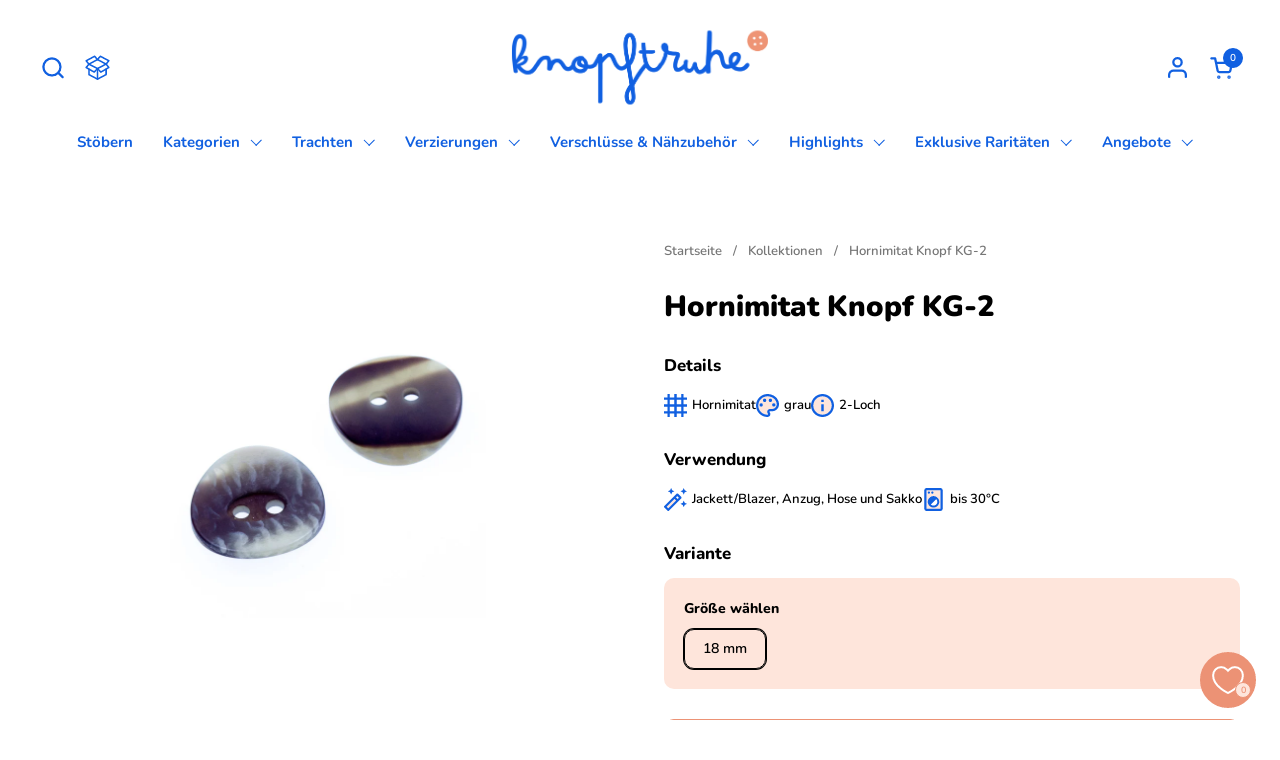

--- FILE ---
content_type: text/html; charset=utf-8
request_url: https://knopftruhe.de/products/knopf-hornimitat-kg-2
body_size: 45165
content:
<!doctype html><html id="html" class="no-js" lang="de" dir="ltr">
<head>

  <meta charset="utf-8">
  <meta http-equiv="X-UA-Compatible" content="IE=edge,chrome=1">
  <meta name="viewport" content="width=device-width, initial-scale=1.0, height=device-height, minimum-scale=1.0"><link rel="shortcut icon" href="//knopftruhe.de/cdn/shop/files/knopftruhe_favicon.png?crop=center&height=48&v=1720446822&width=48" type="image/png" /><title>Graue Knöpfe kaufen! Hornimitat Knopf KG-2 &ndash; knopftruhe</title><meta name="description" content="Graue Knöpfe kaufen! Hornimitat Knopf KG-2, Entdecke Knöpfe aller Art in einer unglaublicher Auswahl bei Knopftruhe über 15.000 Artikel ✓ schnelle Lieferung✓ Jetzt online kaufen☆">

<meta property="og:site_name" content="knopftruhe">
<meta property="og:url" content="https://knopftruhe.de/products/knopf-hornimitat-kg-2">
<meta property="og:title" content="Graue Knöpfe kaufen! Hornimitat Knopf KG-2">
<meta property="og:type" content="product">
<meta property="og:description" content="Graue Knöpfe kaufen! Hornimitat Knopf KG-2, Entdecke Knöpfe aller Art in einer unglaublicher Auswahl bei Knopftruhe über 15.000 Artikel ✓ schnelle Lieferung✓ Jetzt online kaufen☆"><meta property="og:image" content="http://knopftruhe.de/cdn/shop/files/Hornimitat-Knopfe-kg-2-18-mit-grau-beigem-Muster_-min.jpg?v=1756465426">
  <meta property="og:image:secure_url" content="https://knopftruhe.de/cdn/shop/files/Hornimitat-Knopfe-kg-2-18-mit-grau-beigem-Muster_-min.jpg?v=1756465426">
  <meta property="og:image:width" content="2071">
  <meta property="og:image:height" content="2071"><meta property="og:price:amount" content="1,05">
  <meta property="og:price:currency" content="EUR"><meta name="twitter:card" content="summary_large_image">
<meta name="twitter:title" content="Graue Knöpfe kaufen! Hornimitat Knopf KG-2">
<meta name="twitter:description" content="Graue Knöpfe kaufen! Hornimitat Knopf KG-2, Entdecke Knöpfe aller Art in einer unglaublicher Auswahl bei Knopftruhe über 15.000 Artikel ✓ schnelle Lieferung✓ Jetzt online kaufen☆"><script type="application/ld+json">
  [
    {
      "@context": "https://schema.org",
      "@type": "WebSite",
      "name": "knopftruhe",
      "url": "https:\/\/knopftruhe.de"
    },
    {
      "@context": "https://schema.org",
      "@type": "Organization",
      "name": "knopftruhe",
      "url": "https:\/\/knopftruhe.de"
    }
  ]
</script>

<script type="application/ld+json">
{
  "@context": "http://schema.org",
  "@type": "BreadcrumbList",
  "itemListElement": [
    {
      "@type": "ListItem",
      "position": 1,
      "name": "Startseite",
      "item": "https://knopftruhe.de"
    },{
        "@type": "ListItem",
        "position": 2,
        "name": "Hornimitat Knopf KG-2",
        "item": "https://knopftruhe.de/products/knopf-hornimitat-kg-2"
      }]
}
</script><script type="application/ld+json">{"@context":"http:\/\/schema.org\/","@id":"\/products\/knopf-hornimitat-kg-2#product","@type":"ProductGroup","brand":{"@type":"Brand","name":"knopftruhe"},"category":"Knöpfe","description":"","hasVariant":[{"@id":"\/products\/knopf-hornimitat-kg-2?variant=46957723779416#variant","@type":"Product","image":"https:\/\/knopftruhe.de\/cdn\/shop\/files\/Hornimitat-Knopfe-kg-2-18-mit-grau-beigem-Muster_-min.jpg?v=1756465426\u0026width=1920","name":"Hornimitat Knopf KG-2 - 18 mm","offers":{"@id":"\/products\/knopf-hornimitat-kg-2?variant=46957723779416#offer","@type":"Offer","availability":"http:\/\/schema.org\/InStock","price":"1.05","priceCurrency":"EUR","url":"https:\/\/knopftruhe.de\/products\/knopf-hornimitat-kg-2?variant=46957723779416"},"sku":"KG-2-18"}],"name":"Hornimitat Knopf KG-2","productGroupID":"8681179840856","url":"https:\/\/knopftruhe.de\/products\/knopf-hornimitat-kg-2"}</script><meta property="og:image" content="https://knopftruhe.de/cdn/shop/files/knopftruhe_logo_farbe.svg?v=1720446821&width=1200">
  <meta property="og:image:secure_url" content="https://knopftruhe.de/cdn/shop/files/knopftruhe_logo_farbe.svg?v=1720446821&width=1200">
  <meta property="og:image:width" content="1200">
  <meta property="og:image:height" content="630">
  <meta name="twitter:card" content="summary_large_image">
  <meta name="twitter:image" content="https://knopftruhe.de/cdn/shop/files/knopftruhe_logo_farbe.svg?v=1720446821&width=1200"><link rel="canonical" href="https://knopftruhe.de/products/knopf-hornimitat-kg-2">
  <meta property="og:url" content="https://knopftruhe.de/products/knopf-hornimitat-kg-2">

  <link rel="preconnect" href="https://cdn.shopify.com"><link rel="preconnect" href="https://fonts.shopifycdn.com" crossorigin>

<link rel="preload" href="//knopftruhe.de/cdn/fonts/nunito/nunito_n9.29703ebe5c8d8fa1bc7f2dcb872bdf16cf7ff465.woff2" as="font" type="font/woff2" crossorigin><link rel="preload" href="//knopftruhe.de/cdn/fonts/nunito/nunito_n6.1a6c50dce2e2b3b0d31e02dbd9146b5064bea503.woff2" as="font" type="font/woff2" crossorigin><link rel="preload" href="//knopftruhe.de/cdn/fonts/nunito/nunito_n9.29703ebe5c8d8fa1bc7f2dcb872bdf16cf7ff465.woff2" as="font" type="font/woff2" crossorigin>

<style type="text/css">
@font-face {
  font-family: Nunito;
  font-weight: 900;
  font-style: normal;
  font-display: swap;
  src: url("//knopftruhe.de/cdn/fonts/nunito/nunito_n9.29703ebe5c8d8fa1bc7f2dcb872bdf16cf7ff465.woff2") format("woff2"),
       url("//knopftruhe.de/cdn/fonts/nunito/nunito_n9.37c60d6be0d57e3635735f5fdd179e5283d59f56.woff") format("woff");
}
@font-face {
  font-family: Nunito;
  font-weight: 600;
  font-style: normal;
  font-display: swap;
  src: url("//knopftruhe.de/cdn/fonts/nunito/nunito_n6.1a6c50dce2e2b3b0d31e02dbd9146b5064bea503.woff2") format("woff2"),
       url("//knopftruhe.de/cdn/fonts/nunito/nunito_n6.6b124f3eac46044b98c99f2feb057208e260962f.woff") format("woff");
}
@font-face {
  font-family: Nunito;
  font-weight: 700;
  font-style: normal;
  font-display: swap;
  src: url("//knopftruhe.de/cdn/fonts/nunito/nunito_n7.37cf9b8cf43b3322f7e6e13ad2aad62ab5dc9109.woff2") format("woff2"),
       url("//knopftruhe.de/cdn/fonts/nunito/nunito_n7.45cfcfadc6630011252d54d5f5a2c7c98f60d5de.woff") format("woff");
}
@font-face {
  font-family: Nunito;
  font-weight: 800;
  font-style: normal;
  font-display: swap;
  src: url("//knopftruhe.de/cdn/fonts/nunito/nunito_n8.a4faa34563722dcb4bd960ae538c49eb540a565f.woff2") format("woff2"),
       url("//knopftruhe.de/cdn/fonts/nunito/nunito_n8.7b9b4d7a0ef879eb46735a0aecb391013c7f7aeb.woff") format("woff");
}
@font-face {
  font-family: Nunito;
  font-weight: 900;
  font-style: normal;
  font-display: swap;
  src: url("//knopftruhe.de/cdn/fonts/nunito/nunito_n9.29703ebe5c8d8fa1bc7f2dcb872bdf16cf7ff465.woff2") format("woff2"),
       url("//knopftruhe.de/cdn/fonts/nunito/nunito_n9.37c60d6be0d57e3635735f5fdd179e5283d59f56.woff") format("woff");
}
@font-face {
  font-family: Nunito;
  font-weight: 700;
  font-style: normal;
  font-display: swap;
  src: url("//knopftruhe.de/cdn/fonts/nunito/nunito_n7.37cf9b8cf43b3322f7e6e13ad2aad62ab5dc9109.woff2") format("woff2"),
       url("//knopftruhe.de/cdn/fonts/nunito/nunito_n7.45cfcfadc6630011252d54d5f5a2c7c98f60d5de.woff") format("woff");
}



</style>
<style type="text/css">

  :root {

    /* Font variables */

    --font-stack-headings-primary: Nunito, sans-serif;
    --font-weight-headings-primary: 900;
    --font-style-headings-primary: normal;

    --font-stack-body-primary: Nunito, sans-serif;
    --font-weight-body-primary: 600;--font-weight-body-primary-bold: 800;--font-weight-body-primary-medium: 700;--font-style-body-primary: normal;

    --font-stack-body-secondary: Nunito, sans-serif;
    --font-weight-body-secondary: 900;--font-weight-body-secondary-bold: 700;--font-style-body-secondary: normal;

    --font-weight-menu: var(--font-weight-body-primary-medium);
    --font-weight-buttons: var(--font-weight-body-primary-medium);

    --base-headings-primary-size: 35;
    --base-headings-secondary-size: ;
    --base-headings-line: 1;
    --base-headings-spacing: 0.0em;

    --base-body-primary-size: 15;
    --base-body-secondary-size: 20;
    --base-body-line: 1.5;

    /* Color variables */

    --color-background-header: #ffffff;
    --color-text-header: #1160E1;
    --color-foreground-header: #fff;
    --color-borders-header: rgba(17, 96, 225, 0.15);

    --color-background-main: #ffffff;
    --color-secondary-background-main: rgba(0, 0, 0, 0.08);
    --color-third-background-main: rgba(0, 0, 0, 0.04);
    --color-fourth-background-main: rgba(0, 0, 0, 0.02);
    --color-opacity-background-main: rgba(255, 255, 255, 0);
    --color-text-main: #000000;
    --color-foreground-main: #fff;
    --color-secondary-text-main: rgba(0, 0, 0, 0.6);
    --color-borders-main: rgba(0, 0, 0, 0.1);
    --color-background-main-alternate: #FEE5DB;

    --color-background-product-card: rgba(0,0,0,0);
    --color-background-cart-card: rgba(0,0,0,0);

    --color-background-footer: #1160E1;
    --color-text-footer: #FEE5DB;
    --color-borders-footer: rgba(254, 229, 219, 0.15);

    --color-borders-forms-primary: rgba(0, 0, 0, 0.3);
    --color-borders-forms-secondary: rgba(0, 0, 0, 0.6);

    /* Borders */

    --border-width-cards: px;
    --border-radius-cards: 0px;
    --border-width-buttons: 2px;
    --border-radius-buttons: 10px;
    --border-width-forms: 2px;
    --border-radius-forms: 10px;
    --border-radius-widgets: 10px;
    --border-radius-product-card: 0px;

    /* Layout */
    
    --theme-max-width: 1360px;
    --grid-gap-original-base: 30px;
    --container-vertical-space-base: 80px;
    --image-fit-padding: 15%;

  }

  .facets--horiz .facets__summary, #main select, .sidebar select {
    background-image: url('data:image/svg+xml;utf8,<svg fill="none" height="7" viewBox="0 0 12 7" width="12" xmlns="http://www.w3.org/2000/svg"><g fill="%23000000"><path d="m1.2334.554688 5.65685 5.656852-.7071.70711-5.656858-5.65686z"/><path d="m11.8252 1.26221-5.65686 5.65685-.70711-.70711 5.65687-5.65685z"/></g></svg>');
  }

  .star-rating__stars {
    background-image: url('data:image/svg+xml;utf8,<svg width="20" height="14" viewBox="0 0 14 13" fill="rgba%280%2C+0%2C+0%2C+0.1%29" xmlns="http://www.w3.org/2000/svg"><path d="m7 0 1.572 4.837h5.085l-4.114 2.99 1.572 4.836L7 9.673l-4.114 2.99 1.571-4.837-4.114-2.99h5.085L7 0Z" stroke="rgba%280%2C+0%2C+0%2C+0.1%29" stroke-width="0"/></svg>');
  }
  .star-rating__stars-active {
    background-image: url('data:image/svg+xml;utf8,<svg width="20" height="13" viewBox="0 0 14 13" fill="none" xmlns="http://www.w3.org/2000/svg"><path d="m7 0 1.572 4.837h5.085l-4.114 2.99 1.572 4.836L7 9.673l-4.114 2.99 1.571-4.837-4.114-2.99h5.085L7 0Z" fill="%23000000" stroke-width="0"/></svg>');
  }

  

</style>

<style id="root-height">
  :root {
    --window-height: 100vh;
  }
</style>
<script type="text/javascript">
  window.KrownAssetLoader = {
    loadedScripts: new Set(),
    loadScript: function(url) {
      if (this.loadedScripts.has(url)) return;
      this.loadedScripts.add(url);
      const script = document.createElement('script');
      script.src = url;
      script.defer = true;
      document.head.appendChild(script);
    }
  };
</script>
<link href="//knopftruhe.de/cdn/shop/t/64/assets/theme.css?v=124922159396260581901767971416" as="style" rel="preload"><link href="//knopftruhe.de/cdn/shop/t/64/assets/section-header.css?v=39968804918358551931767969077" as="style" rel="preload"><link href="//knopftruhe.de/cdn/shop/t/64/assets/component-product-item.css?v=34439478055513715941767969054" as="style" rel="preload"><link href="//knopftruhe.de/cdn/shop/t/64/assets/component-product-variants.css?v=132587616395077274951767969056" as="style" rel="preload"><link href="//knopftruhe.de/cdn/shop/t/64/assets/section-main-product.css?v=152734027493206284951767969088" as="style" rel="preload"><link href="//knopftruhe.de/cdn/shop/t/64/assets/theme.css?v=124922159396260581901767971416" rel="stylesheet" type="text/css" media="all" />

  <script>window.performance && window.performance.mark && window.performance.mark('shopify.content_for_header.start');</script><meta name="google-site-verification" content="TNPo20HlYpXeMMr570zcbjP9Cqj2_JhuOMzHakdihm4">
<meta name="facebook-domain-verification" content="w5ecxl21fme8tvrdokf2qxqof7hdh9">
<meta id="shopify-digital-wallet" name="shopify-digital-wallet" content="/58766229687/digital_wallets/dialog">
<meta name="shopify-checkout-api-token" content="fa88d42a16e615b8c6d9dc87ee8c6e22">
<meta id="in-context-paypal-metadata" data-shop-id="58766229687" data-venmo-supported="false" data-environment="production" data-locale="de_DE" data-paypal-v4="true" data-currency="EUR">
<link rel="alternate" type="application/json+oembed" href="https://knopftruhe.de/products/knopf-hornimitat-kg-2.oembed">
<script async="async" src="/checkouts/internal/preloads.js?locale=de-DE"></script>
<link rel="preconnect" href="https://shop.app" crossorigin="anonymous">
<script async="async" src="https://shop.app/checkouts/internal/preloads.js?locale=de-DE&shop_id=58766229687" crossorigin="anonymous"></script>
<script id="apple-pay-shop-capabilities" type="application/json">{"shopId":58766229687,"countryCode":"DE","currencyCode":"EUR","merchantCapabilities":["supports3DS"],"merchantId":"gid:\/\/shopify\/Shop\/58766229687","merchantName":"knopftruhe","requiredBillingContactFields":["postalAddress","email","phone"],"requiredShippingContactFields":["postalAddress","email","phone"],"shippingType":"shipping","supportedNetworks":["visa","maestro","masterCard","amex"],"total":{"type":"pending","label":"knopftruhe","amount":"1.00"},"shopifyPaymentsEnabled":true,"supportsSubscriptions":true}</script>
<script id="shopify-features" type="application/json">{"accessToken":"fa88d42a16e615b8c6d9dc87ee8c6e22","betas":["rich-media-storefront-analytics"],"domain":"knopftruhe.de","predictiveSearch":true,"shopId":58766229687,"locale":"de"}</script>
<script>var Shopify = Shopify || {};
Shopify.shop = "knopftruhe.myshopify.com";
Shopify.locale = "de";
Shopify.currency = {"active":"EUR","rate":"1.0"};
Shopify.country = "DE";
Shopify.theme = {"name":"Mobile Anpassung von Knopftruhe  3.1.1 ","id":189078864216,"schema_name":"Combine","schema_version":"3.1.1","theme_store_id":null,"role":"main"};
Shopify.theme.handle = "null";
Shopify.theme.style = {"id":null,"handle":null};
Shopify.cdnHost = "knopftruhe.de/cdn";
Shopify.routes = Shopify.routes || {};
Shopify.routes.root = "/";</script>
<script type="module">!function(o){(o.Shopify=o.Shopify||{}).modules=!0}(window);</script>
<script>!function(o){function n(){var o=[];function n(){o.push(Array.prototype.slice.apply(arguments))}return n.q=o,n}var t=o.Shopify=o.Shopify||{};t.loadFeatures=n(),t.autoloadFeatures=n()}(window);</script>
<script>
  window.ShopifyPay = window.ShopifyPay || {};
  window.ShopifyPay.apiHost = "shop.app\/pay";
  window.ShopifyPay.redirectState = null;
</script>
<script id="shop-js-analytics" type="application/json">{"pageType":"product"}</script>
<script defer="defer" async type="module" src="//knopftruhe.de/cdn/shopifycloud/shop-js/modules/v2/client.init-shop-cart-sync_e98Ab_XN.de.esm.js"></script>
<script defer="defer" async type="module" src="//knopftruhe.de/cdn/shopifycloud/shop-js/modules/v2/chunk.common_Pcw9EP95.esm.js"></script>
<script defer="defer" async type="module" src="//knopftruhe.de/cdn/shopifycloud/shop-js/modules/v2/chunk.modal_CzmY4ZhL.esm.js"></script>
<script type="module">
  await import("//knopftruhe.de/cdn/shopifycloud/shop-js/modules/v2/client.init-shop-cart-sync_e98Ab_XN.de.esm.js");
await import("//knopftruhe.de/cdn/shopifycloud/shop-js/modules/v2/chunk.common_Pcw9EP95.esm.js");
await import("//knopftruhe.de/cdn/shopifycloud/shop-js/modules/v2/chunk.modal_CzmY4ZhL.esm.js");

  window.Shopify.SignInWithShop?.initShopCartSync?.({"fedCMEnabled":true,"windoidEnabled":true});

</script>
<script>
  window.Shopify = window.Shopify || {};
  if (!window.Shopify.featureAssets) window.Shopify.featureAssets = {};
  window.Shopify.featureAssets['shop-js'] = {"shop-cart-sync":["modules/v2/client.shop-cart-sync_DazCVyJ3.de.esm.js","modules/v2/chunk.common_Pcw9EP95.esm.js","modules/v2/chunk.modal_CzmY4ZhL.esm.js"],"init-fed-cm":["modules/v2/client.init-fed-cm_D0AulfmK.de.esm.js","modules/v2/chunk.common_Pcw9EP95.esm.js","modules/v2/chunk.modal_CzmY4ZhL.esm.js"],"shop-cash-offers":["modules/v2/client.shop-cash-offers_BISyWFEA.de.esm.js","modules/v2/chunk.common_Pcw9EP95.esm.js","modules/v2/chunk.modal_CzmY4ZhL.esm.js"],"shop-login-button":["modules/v2/client.shop-login-button_D_c1vx_E.de.esm.js","modules/v2/chunk.common_Pcw9EP95.esm.js","modules/v2/chunk.modal_CzmY4ZhL.esm.js"],"pay-button":["modules/v2/client.pay-button_CHADzJ4g.de.esm.js","modules/v2/chunk.common_Pcw9EP95.esm.js","modules/v2/chunk.modal_CzmY4ZhL.esm.js"],"shop-button":["modules/v2/client.shop-button_CQnD2U3v.de.esm.js","modules/v2/chunk.common_Pcw9EP95.esm.js","modules/v2/chunk.modal_CzmY4ZhL.esm.js"],"avatar":["modules/v2/client.avatar_BTnouDA3.de.esm.js"],"init-windoid":["modules/v2/client.init-windoid_CmA0-hrC.de.esm.js","modules/v2/chunk.common_Pcw9EP95.esm.js","modules/v2/chunk.modal_CzmY4ZhL.esm.js"],"init-shop-for-new-customer-accounts":["modules/v2/client.init-shop-for-new-customer-accounts_BCzC_Mib.de.esm.js","modules/v2/client.shop-login-button_D_c1vx_E.de.esm.js","modules/v2/chunk.common_Pcw9EP95.esm.js","modules/v2/chunk.modal_CzmY4ZhL.esm.js"],"init-shop-email-lookup-coordinator":["modules/v2/client.init-shop-email-lookup-coordinator_DYzOit4u.de.esm.js","modules/v2/chunk.common_Pcw9EP95.esm.js","modules/v2/chunk.modal_CzmY4ZhL.esm.js"],"init-shop-cart-sync":["modules/v2/client.init-shop-cart-sync_e98Ab_XN.de.esm.js","modules/v2/chunk.common_Pcw9EP95.esm.js","modules/v2/chunk.modal_CzmY4ZhL.esm.js"],"shop-toast-manager":["modules/v2/client.shop-toast-manager_Bc-1elH8.de.esm.js","modules/v2/chunk.common_Pcw9EP95.esm.js","modules/v2/chunk.modal_CzmY4ZhL.esm.js"],"init-customer-accounts":["modules/v2/client.init-customer-accounts_CqlRHmZs.de.esm.js","modules/v2/client.shop-login-button_D_c1vx_E.de.esm.js","modules/v2/chunk.common_Pcw9EP95.esm.js","modules/v2/chunk.modal_CzmY4ZhL.esm.js"],"init-customer-accounts-sign-up":["modules/v2/client.init-customer-accounts-sign-up_DZmBw6yB.de.esm.js","modules/v2/client.shop-login-button_D_c1vx_E.de.esm.js","modules/v2/chunk.common_Pcw9EP95.esm.js","modules/v2/chunk.modal_CzmY4ZhL.esm.js"],"shop-follow-button":["modules/v2/client.shop-follow-button_Cx-w7rSq.de.esm.js","modules/v2/chunk.common_Pcw9EP95.esm.js","modules/v2/chunk.modal_CzmY4ZhL.esm.js"],"checkout-modal":["modules/v2/client.checkout-modal_Djjmh8qM.de.esm.js","modules/v2/chunk.common_Pcw9EP95.esm.js","modules/v2/chunk.modal_CzmY4ZhL.esm.js"],"shop-login":["modules/v2/client.shop-login_DMZMgoZf.de.esm.js","modules/v2/chunk.common_Pcw9EP95.esm.js","modules/v2/chunk.modal_CzmY4ZhL.esm.js"],"lead-capture":["modules/v2/client.lead-capture_SqejaEd8.de.esm.js","modules/v2/chunk.common_Pcw9EP95.esm.js","modules/v2/chunk.modal_CzmY4ZhL.esm.js"],"payment-terms":["modules/v2/client.payment-terms_DUeEqFTJ.de.esm.js","modules/v2/chunk.common_Pcw9EP95.esm.js","modules/v2/chunk.modal_CzmY4ZhL.esm.js"]};
</script>
<script id="__st">var __st={"a":58766229687,"offset":3600,"reqid":"5bd984c7-c38c-498b-a631-10218a7e9b19-1769048451","pageurl":"knopftruhe.de\/products\/knopf-hornimitat-kg-2","u":"18bdbc84f0b4","p":"product","rtyp":"product","rid":8681179840856};</script>
<script>window.ShopifyPaypalV4VisibilityTracking = true;</script>
<script id="captcha-bootstrap">!function(){'use strict';const t='contact',e='account',n='new_comment',o=[[t,t],['blogs',n],['comments',n],[t,'customer']],c=[[e,'customer_login'],[e,'guest_login'],[e,'recover_customer_password'],[e,'create_customer']],r=t=>t.map((([t,e])=>`form[action*='/${t}']:not([data-nocaptcha='true']) input[name='form_type'][value='${e}']`)).join(','),a=t=>()=>t?[...document.querySelectorAll(t)].map((t=>t.form)):[];function s(){const t=[...o],e=r(t);return a(e)}const i='password',u='form_key',d=['recaptcha-v3-token','g-recaptcha-response','h-captcha-response',i],f=()=>{try{return window.sessionStorage}catch{return}},m='__shopify_v',_=t=>t.elements[u];function p(t,e,n=!1){try{const o=window.sessionStorage,c=JSON.parse(o.getItem(e)),{data:r}=function(t){const{data:e,action:n}=t;return t[m]||n?{data:e,action:n}:{data:t,action:n}}(c);for(const[e,n]of Object.entries(r))t.elements[e]&&(t.elements[e].value=n);n&&o.removeItem(e)}catch(o){console.error('form repopulation failed',{error:o})}}const l='form_type',E='cptcha';function T(t){t.dataset[E]=!0}const w=window,h=w.document,L='Shopify',v='ce_forms',y='captcha';let A=!1;((t,e)=>{const n=(g='f06e6c50-85a8-45c8-87d0-21a2b65856fe',I='https://cdn.shopify.com/shopifycloud/storefront-forms-hcaptcha/ce_storefront_forms_captcha_hcaptcha.v1.5.2.iife.js',D={infoText:'Durch hCaptcha geschützt',privacyText:'Datenschutz',termsText:'Allgemeine Geschäftsbedingungen'},(t,e,n)=>{const o=w[L][v],c=o.bindForm;if(c)return c(t,g,e,D).then(n);var r;o.q.push([[t,g,e,D],n]),r=I,A||(h.body.append(Object.assign(h.createElement('script'),{id:'captcha-provider',async:!0,src:r})),A=!0)});var g,I,D;w[L]=w[L]||{},w[L][v]=w[L][v]||{},w[L][v].q=[],w[L][y]=w[L][y]||{},w[L][y].protect=function(t,e){n(t,void 0,e),T(t)},Object.freeze(w[L][y]),function(t,e,n,w,h,L){const[v,y,A,g]=function(t,e,n){const i=e?o:[],u=t?c:[],d=[...i,...u],f=r(d),m=r(i),_=r(d.filter((([t,e])=>n.includes(e))));return[a(f),a(m),a(_),s()]}(w,h,L),I=t=>{const e=t.target;return e instanceof HTMLFormElement?e:e&&e.form},D=t=>v().includes(t);t.addEventListener('submit',(t=>{const e=I(t);if(!e)return;const n=D(e)&&!e.dataset.hcaptchaBound&&!e.dataset.recaptchaBound,o=_(e),c=g().includes(e)&&(!o||!o.value);(n||c)&&t.preventDefault(),c&&!n&&(function(t){try{if(!f())return;!function(t){const e=f();if(!e)return;const n=_(t);if(!n)return;const o=n.value;o&&e.removeItem(o)}(t);const e=Array.from(Array(32),(()=>Math.random().toString(36)[2])).join('');!function(t,e){_(t)||t.append(Object.assign(document.createElement('input'),{type:'hidden',name:u})),t.elements[u].value=e}(t,e),function(t,e){const n=f();if(!n)return;const o=[...t.querySelectorAll(`input[type='${i}']`)].map((({name:t})=>t)),c=[...d,...o],r={};for(const[a,s]of new FormData(t).entries())c.includes(a)||(r[a]=s);n.setItem(e,JSON.stringify({[m]:1,action:t.action,data:r}))}(t,e)}catch(e){console.error('failed to persist form',e)}}(e),e.submit())}));const S=(t,e)=>{t&&!t.dataset[E]&&(n(t,e.some((e=>e===t))),T(t))};for(const o of['focusin','change'])t.addEventListener(o,(t=>{const e=I(t);D(e)&&S(e,y())}));const B=e.get('form_key'),M=e.get(l),P=B&&M;t.addEventListener('DOMContentLoaded',(()=>{const t=y();if(P)for(const e of t)e.elements[l].value===M&&p(e,B);[...new Set([...A(),...v().filter((t=>'true'===t.dataset.shopifyCaptcha))])].forEach((e=>S(e,t)))}))}(h,new URLSearchParams(w.location.search),n,t,e,['guest_login'])})(!0,!0)}();</script>
<script integrity="sha256-4kQ18oKyAcykRKYeNunJcIwy7WH5gtpwJnB7kiuLZ1E=" data-source-attribution="shopify.loadfeatures" defer="defer" src="//knopftruhe.de/cdn/shopifycloud/storefront/assets/storefront/load_feature-a0a9edcb.js" crossorigin="anonymous"></script>
<script crossorigin="anonymous" defer="defer" src="//knopftruhe.de/cdn/shopifycloud/storefront/assets/shopify_pay/storefront-65b4c6d7.js?v=20250812"></script>
<script data-source-attribution="shopify.dynamic_checkout.dynamic.init">var Shopify=Shopify||{};Shopify.PaymentButton=Shopify.PaymentButton||{isStorefrontPortableWallets:!0,init:function(){window.Shopify.PaymentButton.init=function(){};var t=document.createElement("script");t.src="https://knopftruhe.de/cdn/shopifycloud/portable-wallets/latest/portable-wallets.de.js",t.type="module",document.head.appendChild(t)}};
</script>
<script data-source-attribution="shopify.dynamic_checkout.buyer_consent">
  function portableWalletsHideBuyerConsent(e){var t=document.getElementById("shopify-buyer-consent"),n=document.getElementById("shopify-subscription-policy-button");t&&n&&(t.classList.add("hidden"),t.setAttribute("aria-hidden","true"),n.removeEventListener("click",e))}function portableWalletsShowBuyerConsent(e){var t=document.getElementById("shopify-buyer-consent"),n=document.getElementById("shopify-subscription-policy-button");t&&n&&(t.classList.remove("hidden"),t.removeAttribute("aria-hidden"),n.addEventListener("click",e))}window.Shopify?.PaymentButton&&(window.Shopify.PaymentButton.hideBuyerConsent=portableWalletsHideBuyerConsent,window.Shopify.PaymentButton.showBuyerConsent=portableWalletsShowBuyerConsent);
</script>
<script>
  function portableWalletsCleanup(e){e&&e.src&&console.error("Failed to load portable wallets script "+e.src);var t=document.querySelectorAll("shopify-accelerated-checkout .shopify-payment-button__skeleton, shopify-accelerated-checkout-cart .wallet-cart-button__skeleton"),e=document.getElementById("shopify-buyer-consent");for(let e=0;e<t.length;e++)t[e].remove();e&&e.remove()}function portableWalletsNotLoadedAsModule(e){e instanceof ErrorEvent&&"string"==typeof e.message&&e.message.includes("import.meta")&&"string"==typeof e.filename&&e.filename.includes("portable-wallets")&&(window.removeEventListener("error",portableWalletsNotLoadedAsModule),window.Shopify.PaymentButton.failedToLoad=e,"loading"===document.readyState?document.addEventListener("DOMContentLoaded",window.Shopify.PaymentButton.init):window.Shopify.PaymentButton.init())}window.addEventListener("error",portableWalletsNotLoadedAsModule);
</script>

<script type="module" src="https://knopftruhe.de/cdn/shopifycloud/portable-wallets/latest/portable-wallets.de.js" onError="portableWalletsCleanup(this)" crossorigin="anonymous"></script>
<script nomodule>
  document.addEventListener("DOMContentLoaded", portableWalletsCleanup);
</script>

<link id="shopify-accelerated-checkout-styles" rel="stylesheet" media="screen" href="https://knopftruhe.de/cdn/shopifycloud/portable-wallets/latest/accelerated-checkout-backwards-compat.css" crossorigin="anonymous">
<style id="shopify-accelerated-checkout-cart">
        #shopify-buyer-consent {
  margin-top: 1em;
  display: inline-block;
  width: 100%;
}

#shopify-buyer-consent.hidden {
  display: none;
}

#shopify-subscription-policy-button {
  background: none;
  border: none;
  padding: 0;
  text-decoration: underline;
  font-size: inherit;
  cursor: pointer;
}

#shopify-subscription-policy-button::before {
  box-shadow: none;
}

      </style>

<script>window.performance && window.performance.mark && window.performance.mark('shopify.content_for_header.end');</script>

  <script>
    /* js helpers */
    const debounce = (fn, wait) => {
      let t;
      return (...args) => {
        clearTimeout(t);
        t = setTimeout(() => fn.apply(this, args), wait);
      };
    }
    window.KEYCODES = {
      TAB: 9,
      ESC: 27,
      DOWN: 40,
      RIGHT: 39,
      UP: 38,
      LEFT: 37,
      RETURN: 13
    };

    /* background image sizes */
    const rbi = [];
    const rbiSetSize = (img) => {
      if ( img.offsetWidth / img.dataset.ratio < img.offsetHeight ) {
        img.setAttribute('sizes', `${Math.ceil(img.offsetHeight * img.dataset.ratio)}px`);
      } else {
        img.setAttribute('sizes', `${Math.ceil(img.offsetWidth)}px`);
      }
    }
    window.addEventListener('resize', debounce(()=>{
      for ( let img of rbi ) {
        rbiSetSize(img);
      }
    }, 250));

    /* lazy looad images reveal effect */
    const imageReveal = new IntersectionObserver((entries, observer)=>{
      entries.forEach(entry=>{
        if ( entry.isIntersecting ) {
          setTimeout(()=>{
            entry.target.classList.remove('lazy-image--to-reveal');
          }, 500);
          entry.target.classList.add('lazy-image--revealed');
          observer.unobserve(entry.target);
        }
      });
    }, {rootMargin: '20px 0px 0px 0px'});
  </script><noscript>
    <link rel="stylesheet" href="//knopftruhe.de/cdn/shop/t/64/assets/theme-noscript.css?v=38102435459277827451767969103">
  </noscript>

<!-- BEGIN app block: shopify://apps/consentmo-gdpr/blocks/gdpr_cookie_consent/4fbe573f-a377-4fea-9801-3ee0858cae41 -->


<!-- END app block --><!-- BEGIN app block: shopify://apps/minmaxify-order-limits/blocks/app-embed-block/3acfba32-89f3-4377-ae20-cbb9abc48475 --><script type="text/javascript" src="https://limits.minmaxify.com/knopftruhe.myshopify.com?v=138b&r=20251106151331"></script>

<!-- END app block --><link href="https://cdn.shopify.com/extensions/019bc237-e6a0-75fa-a84b-a22337af908e/swish-formerly-wishlist-king-218/assets/component-wishlist-button-block.css" rel="stylesheet" type="text/css" media="all">
<script src="https://cdn.shopify.com/extensions/019be09f-5230-7d79-87aa-f6db3969c39b/consentmo-gdpr-581/assets/consentmo_cookie_consent.js" type="text/javascript" defer="defer"></script>
<link href="https://monorail-edge.shopifysvc.com" rel="dns-prefetch">
<script>(function(){if ("sendBeacon" in navigator && "performance" in window) {try {var session_token_from_headers = performance.getEntriesByType('navigation')[0].serverTiming.find(x => x.name == '_s').description;} catch {var session_token_from_headers = undefined;}var session_cookie_matches = document.cookie.match(/_shopify_s=([^;]*)/);var session_token_from_cookie = session_cookie_matches && session_cookie_matches.length === 2 ? session_cookie_matches[1] : "";var session_token = session_token_from_headers || session_token_from_cookie || "";function handle_abandonment_event(e) {var entries = performance.getEntries().filter(function(entry) {return /monorail-edge.shopifysvc.com/.test(entry.name);});if (!window.abandonment_tracked && entries.length === 0) {window.abandonment_tracked = true;var currentMs = Date.now();var navigation_start = performance.timing.navigationStart;var payload = {shop_id: 58766229687,url: window.location.href,navigation_start,duration: currentMs - navigation_start,session_token,page_type: "product"};window.navigator.sendBeacon("https://monorail-edge.shopifysvc.com/v1/produce", JSON.stringify({schema_id: "online_store_buyer_site_abandonment/1.1",payload: payload,metadata: {event_created_at_ms: currentMs,event_sent_at_ms: currentMs}}));}}window.addEventListener('pagehide', handle_abandonment_event);}}());</script>
<script id="web-pixels-manager-setup">(function e(e,d,r,n,o){if(void 0===o&&(o={}),!Boolean(null===(a=null===(i=window.Shopify)||void 0===i?void 0:i.analytics)||void 0===a?void 0:a.replayQueue)){var i,a;window.Shopify=window.Shopify||{};var t=window.Shopify;t.analytics=t.analytics||{};var s=t.analytics;s.replayQueue=[],s.publish=function(e,d,r){return s.replayQueue.push([e,d,r]),!0};try{self.performance.mark("wpm:start")}catch(e){}var l=function(){var e={modern:/Edge?\/(1{2}[4-9]|1[2-9]\d|[2-9]\d{2}|\d{4,})\.\d+(\.\d+|)|Firefox\/(1{2}[4-9]|1[2-9]\d|[2-9]\d{2}|\d{4,})\.\d+(\.\d+|)|Chrom(ium|e)\/(9{2}|\d{3,})\.\d+(\.\d+|)|(Maci|X1{2}).+ Version\/(15\.\d+|(1[6-9]|[2-9]\d|\d{3,})\.\d+)([,.]\d+|)( \(\w+\)|)( Mobile\/\w+|) Safari\/|Chrome.+OPR\/(9{2}|\d{3,})\.\d+\.\d+|(CPU[ +]OS|iPhone[ +]OS|CPU[ +]iPhone|CPU IPhone OS|CPU iPad OS)[ +]+(15[._]\d+|(1[6-9]|[2-9]\d|\d{3,})[._]\d+)([._]\d+|)|Android:?[ /-](13[3-9]|1[4-9]\d|[2-9]\d{2}|\d{4,})(\.\d+|)(\.\d+|)|Android.+Firefox\/(13[5-9]|1[4-9]\d|[2-9]\d{2}|\d{4,})\.\d+(\.\d+|)|Android.+Chrom(ium|e)\/(13[3-9]|1[4-9]\d|[2-9]\d{2}|\d{4,})\.\d+(\.\d+|)|SamsungBrowser\/([2-9]\d|\d{3,})\.\d+/,legacy:/Edge?\/(1[6-9]|[2-9]\d|\d{3,})\.\d+(\.\d+|)|Firefox\/(5[4-9]|[6-9]\d|\d{3,})\.\d+(\.\d+|)|Chrom(ium|e)\/(5[1-9]|[6-9]\d|\d{3,})\.\d+(\.\d+|)([\d.]+$|.*Safari\/(?![\d.]+ Edge\/[\d.]+$))|(Maci|X1{2}).+ Version\/(10\.\d+|(1[1-9]|[2-9]\d|\d{3,})\.\d+)([,.]\d+|)( \(\w+\)|)( Mobile\/\w+|) Safari\/|Chrome.+OPR\/(3[89]|[4-9]\d|\d{3,})\.\d+\.\d+|(CPU[ +]OS|iPhone[ +]OS|CPU[ +]iPhone|CPU IPhone OS|CPU iPad OS)[ +]+(10[._]\d+|(1[1-9]|[2-9]\d|\d{3,})[._]\d+)([._]\d+|)|Android:?[ /-](13[3-9]|1[4-9]\d|[2-9]\d{2}|\d{4,})(\.\d+|)(\.\d+|)|Mobile Safari.+OPR\/([89]\d|\d{3,})\.\d+\.\d+|Android.+Firefox\/(13[5-9]|1[4-9]\d|[2-9]\d{2}|\d{4,})\.\d+(\.\d+|)|Android.+Chrom(ium|e)\/(13[3-9]|1[4-9]\d|[2-9]\d{2}|\d{4,})\.\d+(\.\d+|)|Android.+(UC? ?Browser|UCWEB|U3)[ /]?(15\.([5-9]|\d{2,})|(1[6-9]|[2-9]\d|\d{3,})\.\d+)\.\d+|SamsungBrowser\/(5\.\d+|([6-9]|\d{2,})\.\d+)|Android.+MQ{2}Browser\/(14(\.(9|\d{2,})|)|(1[5-9]|[2-9]\d|\d{3,})(\.\d+|))(\.\d+|)|K[Aa][Ii]OS\/(3\.\d+|([4-9]|\d{2,})\.\d+)(\.\d+|)/},d=e.modern,r=e.legacy,n=navigator.userAgent;return n.match(d)?"modern":n.match(r)?"legacy":"unknown"}(),u="modern"===l?"modern":"legacy",c=(null!=n?n:{modern:"",legacy:""})[u],f=function(e){return[e.baseUrl,"/wpm","/b",e.hashVersion,"modern"===e.buildTarget?"m":"l",".js"].join("")}({baseUrl:d,hashVersion:r,buildTarget:u}),m=function(e){var d=e.version,r=e.bundleTarget,n=e.surface,o=e.pageUrl,i=e.monorailEndpoint;return{emit:function(e){var a=e.status,t=e.errorMsg,s=(new Date).getTime(),l=JSON.stringify({metadata:{event_sent_at_ms:s},events:[{schema_id:"web_pixels_manager_load/3.1",payload:{version:d,bundle_target:r,page_url:o,status:a,surface:n,error_msg:t},metadata:{event_created_at_ms:s}}]});if(!i)return console&&console.warn&&console.warn("[Web Pixels Manager] No Monorail endpoint provided, skipping logging."),!1;try{return self.navigator.sendBeacon.bind(self.navigator)(i,l)}catch(e){}var u=new XMLHttpRequest;try{return u.open("POST",i,!0),u.setRequestHeader("Content-Type","text/plain"),u.send(l),!0}catch(e){return console&&console.warn&&console.warn("[Web Pixels Manager] Got an unhandled error while logging to Monorail."),!1}}}}({version:r,bundleTarget:l,surface:e.surface,pageUrl:self.location.href,monorailEndpoint:e.monorailEndpoint});try{o.browserTarget=l,function(e){var d=e.src,r=e.async,n=void 0===r||r,o=e.onload,i=e.onerror,a=e.sri,t=e.scriptDataAttributes,s=void 0===t?{}:t,l=document.createElement("script"),u=document.querySelector("head"),c=document.querySelector("body");if(l.async=n,l.src=d,a&&(l.integrity=a,l.crossOrigin="anonymous"),s)for(var f in s)if(Object.prototype.hasOwnProperty.call(s,f))try{l.dataset[f]=s[f]}catch(e){}if(o&&l.addEventListener("load",o),i&&l.addEventListener("error",i),u)u.appendChild(l);else{if(!c)throw new Error("Did not find a head or body element to append the script");c.appendChild(l)}}({src:f,async:!0,onload:function(){if(!function(){var e,d;return Boolean(null===(d=null===(e=window.Shopify)||void 0===e?void 0:e.analytics)||void 0===d?void 0:d.initialized)}()){var d=window.webPixelsManager.init(e)||void 0;if(d){var r=window.Shopify.analytics;r.replayQueue.forEach((function(e){var r=e[0],n=e[1],o=e[2];d.publishCustomEvent(r,n,o)})),r.replayQueue=[],r.publish=d.publishCustomEvent,r.visitor=d.visitor,r.initialized=!0}}},onerror:function(){return m.emit({status:"failed",errorMsg:"".concat(f," has failed to load")})},sri:function(e){var d=/^sha384-[A-Za-z0-9+/=]+$/;return"string"==typeof e&&d.test(e)}(c)?c:"",scriptDataAttributes:o}),m.emit({status:"loading"})}catch(e){m.emit({status:"failed",errorMsg:(null==e?void 0:e.message)||"Unknown error"})}}})({shopId: 58766229687,storefrontBaseUrl: "https://knopftruhe.de",extensionsBaseUrl: "https://extensions.shopifycdn.com/cdn/shopifycloud/web-pixels-manager",monorailEndpoint: "https://monorail-edge.shopifysvc.com/unstable/produce_batch",surface: "storefront-renderer",enabledBetaFlags: ["2dca8a86"],webPixelsConfigList: [{"id":"3079012696","configuration":"{\"tagID\":\"2612827280440\"}","eventPayloadVersion":"v1","runtimeContext":"STRICT","scriptVersion":"18031546ee651571ed29edbe71a3550b","type":"APP","apiClientId":3009811,"privacyPurposes":["ANALYTICS","MARKETING","SALE_OF_DATA"],"dataSharingAdjustments":{"protectedCustomerApprovalScopes":["read_customer_address","read_customer_email","read_customer_name","read_customer_personal_data","read_customer_phone"]}},{"id":"1084096856","configuration":"{\"config\":\"{\\\"google_tag_ids\\\":[\\\"G-C2YRC2T5MG\\\",\\\"AW-1068746466\\\",\\\"GT-TXHR7R4\\\"],\\\"target_country\\\":\\\"DE\\\",\\\"gtag_events\\\":[{\\\"type\\\":\\\"begin_checkout\\\",\\\"action_label\\\":[\\\"G-C2YRC2T5MG\\\",\\\"AW-1068746466\\\/4LwcCNCoo8wZEOKNz_0D\\\"]},{\\\"type\\\":\\\"search\\\",\\\"action_label\\\":[\\\"G-C2YRC2T5MG\\\",\\\"AW-1068746466\\\/97ROCMqoo8wZEOKNz_0D\\\"]},{\\\"type\\\":\\\"view_item\\\",\\\"action_label\\\":[\\\"G-C2YRC2T5MG\\\",\\\"AW-1068746466\\\/CpKuCMeoo8wZEOKNz_0D\\\",\\\"MC-91CW7HFCLC\\\"]},{\\\"type\\\":\\\"purchase\\\",\\\"action_label\\\":[\\\"G-C2YRC2T5MG\\\",\\\"AW-1068746466\\\/XDZwCMGoo8wZEOKNz_0D\\\",\\\"MC-91CW7HFCLC\\\"]},{\\\"type\\\":\\\"page_view\\\",\\\"action_label\\\":[\\\"G-C2YRC2T5MG\\\",\\\"AW-1068746466\\\/XASWCMSoo8wZEOKNz_0D\\\",\\\"MC-91CW7HFCLC\\\"]},{\\\"type\\\":\\\"add_payment_info\\\",\\\"action_label\\\":[\\\"G-C2YRC2T5MG\\\",\\\"AW-1068746466\\\/EUXuCNOoo8wZEOKNz_0D\\\"]},{\\\"type\\\":\\\"add_to_cart\\\",\\\"action_label\\\":[\\\"G-C2YRC2T5MG\\\",\\\"AW-1068746466\\\/GUqtCM2oo8wZEOKNz_0D\\\"]}],\\\"enable_monitoring_mode\\\":false}\"}","eventPayloadVersion":"v1","runtimeContext":"OPEN","scriptVersion":"b2a88bafab3e21179ed38636efcd8a93","type":"APP","apiClientId":1780363,"privacyPurposes":[],"dataSharingAdjustments":{"protectedCustomerApprovalScopes":["read_customer_address","read_customer_email","read_customer_name","read_customer_personal_data","read_customer_phone"]}},{"id":"581206360","configuration":"{\"pixel_id\":\"1017040435484010\",\"pixel_type\":\"facebook_pixel\",\"metaapp_system_user_token\":\"-\"}","eventPayloadVersion":"v1","runtimeContext":"OPEN","scriptVersion":"ca16bc87fe92b6042fbaa3acc2fbdaa6","type":"APP","apiClientId":2329312,"privacyPurposes":["ANALYTICS","MARKETING","SALE_OF_DATA"],"dataSharingAdjustments":{"protectedCustomerApprovalScopes":["read_customer_address","read_customer_email","read_customer_name","read_customer_personal_data","read_customer_phone"]}},{"id":"shopify-app-pixel","configuration":"{}","eventPayloadVersion":"v1","runtimeContext":"STRICT","scriptVersion":"0450","apiClientId":"shopify-pixel","type":"APP","privacyPurposes":["ANALYTICS","MARKETING"]},{"id":"shopify-custom-pixel","eventPayloadVersion":"v1","runtimeContext":"LAX","scriptVersion":"0450","apiClientId":"shopify-pixel","type":"CUSTOM","privacyPurposes":["ANALYTICS","MARKETING"]}],isMerchantRequest: false,initData: {"shop":{"name":"knopftruhe","paymentSettings":{"currencyCode":"EUR"},"myshopifyDomain":"knopftruhe.myshopify.com","countryCode":"DE","storefrontUrl":"https:\/\/knopftruhe.de"},"customer":null,"cart":null,"checkout":null,"productVariants":[{"price":{"amount":1.05,"currencyCode":"EUR"},"product":{"title":"Hornimitat Knopf KG-2","vendor":"knopftruhe","id":"8681179840856","untranslatedTitle":"Hornimitat Knopf KG-2","url":"\/products\/knopf-hornimitat-kg-2","type":"Knopf"},"id":"46957723779416","image":{"src":"\/\/knopftruhe.de\/cdn\/shop\/files\/Hornimitat-Knopfe-kg-2-18-mit-grau-beigem-Muster_-min.jpg?v=1756465426"},"sku":"KG-2-18","title":"18 mm","untranslatedTitle":"18 mm"}],"purchasingCompany":null},},"https://knopftruhe.de/cdn","fcfee988w5aeb613cpc8e4bc33m6693e112",{"modern":"","legacy":""},{"shopId":"58766229687","storefrontBaseUrl":"https:\/\/knopftruhe.de","extensionBaseUrl":"https:\/\/extensions.shopifycdn.com\/cdn\/shopifycloud\/web-pixels-manager","surface":"storefront-renderer","enabledBetaFlags":"[\"2dca8a86\"]","isMerchantRequest":"false","hashVersion":"fcfee988w5aeb613cpc8e4bc33m6693e112","publish":"custom","events":"[[\"page_viewed\",{}],[\"product_viewed\",{\"productVariant\":{\"price\":{\"amount\":1.05,\"currencyCode\":\"EUR\"},\"product\":{\"title\":\"Hornimitat Knopf KG-2\",\"vendor\":\"knopftruhe\",\"id\":\"8681179840856\",\"untranslatedTitle\":\"Hornimitat Knopf KG-2\",\"url\":\"\/products\/knopf-hornimitat-kg-2\",\"type\":\"Knopf\"},\"id\":\"46957723779416\",\"image\":{\"src\":\"\/\/knopftruhe.de\/cdn\/shop\/files\/Hornimitat-Knopfe-kg-2-18-mit-grau-beigem-Muster_-min.jpg?v=1756465426\"},\"sku\":\"KG-2-18\",\"title\":\"18 mm\",\"untranslatedTitle\":\"18 mm\"}}]]"});</script><script>
  window.ShopifyAnalytics = window.ShopifyAnalytics || {};
  window.ShopifyAnalytics.meta = window.ShopifyAnalytics.meta || {};
  window.ShopifyAnalytics.meta.currency = 'EUR';
  var meta = {"product":{"id":8681179840856,"gid":"gid:\/\/shopify\/Product\/8681179840856","vendor":"knopftruhe","type":"Knopf","handle":"knopf-hornimitat-kg-2","variants":[{"id":46957723779416,"price":105,"name":"Hornimitat Knopf KG-2 - 18 mm","public_title":"18 mm","sku":"KG-2-18"}],"remote":false},"page":{"pageType":"product","resourceType":"product","resourceId":8681179840856,"requestId":"5bd984c7-c38c-498b-a631-10218a7e9b19-1769048451"}};
  for (var attr in meta) {
    window.ShopifyAnalytics.meta[attr] = meta[attr];
  }
</script>
<script class="analytics">
  (function () {
    var customDocumentWrite = function(content) {
      var jquery = null;

      if (window.jQuery) {
        jquery = window.jQuery;
      } else if (window.Checkout && window.Checkout.$) {
        jquery = window.Checkout.$;
      }

      if (jquery) {
        jquery('body').append(content);
      }
    };

    var hasLoggedConversion = function(token) {
      if (token) {
        return document.cookie.indexOf('loggedConversion=' + token) !== -1;
      }
      return false;
    }

    var setCookieIfConversion = function(token) {
      if (token) {
        var twoMonthsFromNow = new Date(Date.now());
        twoMonthsFromNow.setMonth(twoMonthsFromNow.getMonth() + 2);

        document.cookie = 'loggedConversion=' + token + '; expires=' + twoMonthsFromNow;
      }
    }

    var trekkie = window.ShopifyAnalytics.lib = window.trekkie = window.trekkie || [];
    if (trekkie.integrations) {
      return;
    }
    trekkie.methods = [
      'identify',
      'page',
      'ready',
      'track',
      'trackForm',
      'trackLink'
    ];
    trekkie.factory = function(method) {
      return function() {
        var args = Array.prototype.slice.call(arguments);
        args.unshift(method);
        trekkie.push(args);
        return trekkie;
      };
    };
    for (var i = 0; i < trekkie.methods.length; i++) {
      var key = trekkie.methods[i];
      trekkie[key] = trekkie.factory(key);
    }
    trekkie.load = function(config) {
      trekkie.config = config || {};
      trekkie.config.initialDocumentCookie = document.cookie;
      var first = document.getElementsByTagName('script')[0];
      var script = document.createElement('script');
      script.type = 'text/javascript';
      script.onerror = function(e) {
        var scriptFallback = document.createElement('script');
        scriptFallback.type = 'text/javascript';
        scriptFallback.onerror = function(error) {
                var Monorail = {
      produce: function produce(monorailDomain, schemaId, payload) {
        var currentMs = new Date().getTime();
        var event = {
          schema_id: schemaId,
          payload: payload,
          metadata: {
            event_created_at_ms: currentMs,
            event_sent_at_ms: currentMs
          }
        };
        return Monorail.sendRequest("https://" + monorailDomain + "/v1/produce", JSON.stringify(event));
      },
      sendRequest: function sendRequest(endpointUrl, payload) {
        // Try the sendBeacon API
        if (window && window.navigator && typeof window.navigator.sendBeacon === 'function' && typeof window.Blob === 'function' && !Monorail.isIos12()) {
          var blobData = new window.Blob([payload], {
            type: 'text/plain'
          });

          if (window.navigator.sendBeacon(endpointUrl, blobData)) {
            return true;
          } // sendBeacon was not successful

        } // XHR beacon

        var xhr = new XMLHttpRequest();

        try {
          xhr.open('POST', endpointUrl);
          xhr.setRequestHeader('Content-Type', 'text/plain');
          xhr.send(payload);
        } catch (e) {
          console.log(e);
        }

        return false;
      },
      isIos12: function isIos12() {
        return window.navigator.userAgent.lastIndexOf('iPhone; CPU iPhone OS 12_') !== -1 || window.navigator.userAgent.lastIndexOf('iPad; CPU OS 12_') !== -1;
      }
    };
    Monorail.produce('monorail-edge.shopifysvc.com',
      'trekkie_storefront_load_errors/1.1',
      {shop_id: 58766229687,
      theme_id: 189078864216,
      app_name: "storefront",
      context_url: window.location.href,
      source_url: "//knopftruhe.de/cdn/s/trekkie.storefront.cd680fe47e6c39ca5d5df5f0a32d569bc48c0f27.min.js"});

        };
        scriptFallback.async = true;
        scriptFallback.src = '//knopftruhe.de/cdn/s/trekkie.storefront.cd680fe47e6c39ca5d5df5f0a32d569bc48c0f27.min.js';
        first.parentNode.insertBefore(scriptFallback, first);
      };
      script.async = true;
      script.src = '//knopftruhe.de/cdn/s/trekkie.storefront.cd680fe47e6c39ca5d5df5f0a32d569bc48c0f27.min.js';
      first.parentNode.insertBefore(script, first);
    };
    trekkie.load(
      {"Trekkie":{"appName":"storefront","development":false,"defaultAttributes":{"shopId":58766229687,"isMerchantRequest":null,"themeId":189078864216,"themeCityHash":"6259302731050006511","contentLanguage":"de","currency":"EUR","eventMetadataId":"6b96a5bb-3eda-4e84-b47c-254e6128de37"},"isServerSideCookieWritingEnabled":true,"monorailRegion":"shop_domain","enabledBetaFlags":["65f19447"]},"Session Attribution":{},"S2S":{"facebookCapiEnabled":true,"source":"trekkie-storefront-renderer","apiClientId":580111}}
    );

    var loaded = false;
    trekkie.ready(function() {
      if (loaded) return;
      loaded = true;

      window.ShopifyAnalytics.lib = window.trekkie;

      var originalDocumentWrite = document.write;
      document.write = customDocumentWrite;
      try { window.ShopifyAnalytics.merchantGoogleAnalytics.call(this); } catch(error) {};
      document.write = originalDocumentWrite;

      window.ShopifyAnalytics.lib.page(null,{"pageType":"product","resourceType":"product","resourceId":8681179840856,"requestId":"5bd984c7-c38c-498b-a631-10218a7e9b19-1769048451","shopifyEmitted":true});

      var match = window.location.pathname.match(/checkouts\/(.+)\/(thank_you|post_purchase)/)
      var token = match? match[1]: undefined;
      if (!hasLoggedConversion(token)) {
        setCookieIfConversion(token);
        window.ShopifyAnalytics.lib.track("Viewed Product",{"currency":"EUR","variantId":46957723779416,"productId":8681179840856,"productGid":"gid:\/\/shopify\/Product\/8681179840856","name":"Hornimitat Knopf KG-2 - 18 mm","price":"1.05","sku":"KG-2-18","brand":"knopftruhe","variant":"18 mm","category":"Knopf","nonInteraction":true,"remote":false},undefined,undefined,{"shopifyEmitted":true});
      window.ShopifyAnalytics.lib.track("monorail:\/\/trekkie_storefront_viewed_product\/1.1",{"currency":"EUR","variantId":46957723779416,"productId":8681179840856,"productGid":"gid:\/\/shopify\/Product\/8681179840856","name":"Hornimitat Knopf KG-2 - 18 mm","price":"1.05","sku":"KG-2-18","brand":"knopftruhe","variant":"18 mm","category":"Knopf","nonInteraction":true,"remote":false,"referer":"https:\/\/knopftruhe.de\/products\/knopf-hornimitat-kg-2"});
      }
    });


        var eventsListenerScript = document.createElement('script');
        eventsListenerScript.async = true;
        eventsListenerScript.src = "//knopftruhe.de/cdn/shopifycloud/storefront/assets/shop_events_listener-3da45d37.js";
        document.getElementsByTagName('head')[0].appendChild(eventsListenerScript);

})();</script>
<script
  defer
  src="https://knopftruhe.de/cdn/shopifycloud/perf-kit/shopify-perf-kit-3.0.4.min.js"
  data-application="storefront-renderer"
  data-shop-id="58766229687"
  data-render-region="gcp-us-east1"
  data-page-type="product"
  data-theme-instance-id="189078864216"
  data-theme-name="Combine"
  data-theme-version="3.1.1"
  data-monorail-region="shop_domain"
  data-resource-timing-sampling-rate="10"
  data-shs="true"
  data-shs-beacon="true"
  data-shs-export-with-fetch="true"
  data-shs-logs-sample-rate="1"
  data-shs-beacon-endpoint="https://knopftruhe.de/api/collect"
></script>
</head>

<body id="graue-knopfe-kaufen-hornimitat-knopf-kg-2" class="no-touchevents
  
   
  template-product template-product 
   sidebars-has-scrollbars 
">

  <script type="text/javascript">
    if ( 'ontouchstart' in window || window.DocumentTouch && document instanceof DocumentTouch ) { document.querySelector('body').classList.remove('no-touchevents'); document.querySelector('body').classList.add('touchevents'); } 
  </script>

  <a href="#main" class="visually-hidden skip-to-content" tabindex="0" data-js-inert>Zum Inhalt springen</a>
  <div id="screen-reader-info" aria-live="polite" class="visually-hidden"></div><!-- BEGIN sections: header-group -->
<div id="shopify-section-sections--27096107581784__header" class="shopify-section shopify-section-group-header-group site-header-container mount-header mount-css-slider"><link href="//knopftruhe.de/cdn/shop/t/64/assets/section-header.css?v=39968804918358551931767969077" rel="stylesheet" type="text/css" media="all" />
<style data-shopify>
  @media screen and (max-width: 1360px) {
    .site-header--border:after,
    #site-header .header__bottom--border:before {
      max-width: 100%;
    }
    .site-header--style-one-row .mega-menu {
      width: calc(100% + (var(--gutter-container) * 2) - 10px) !important;
      margin-inline-start: calc(var(--gutter-container) * -1);
    }
    .site-header--style-one-row.site-header--alignment-center .mega-menu .submenu-holder {
      padding-inline-start: calc(var(--gutter-container) + 10px) !important;
    }
  }
  @media screen and (min-width: 1361px) {
    .site-nav.style--classic .submenu.mega-menu {
      width: var(--window-width);
      margin-inline-start: calc((var(--window-width) - 1360px) / -2);
    }
    .site-header--style-one-row .site-nav.style--classic .submenu.mega-menu  {
      margin-inline-start: calc(((var(--window-width) - 1360px) / -2) - var(--gutter-container));
    }
  }
</style>
<style data-shopify>
  .header__top, .header__bottom {
    --header-logo: 75px;
  }
  @media screen and (max-width: 767px) {
    .header__top, .header__bottom {
      --header-logo: 40px;
    }
  }</style>


<main-header
  id="site-header"
  class="
    site-header
    
    site-header--alignment-center
    
    site-header--style-two-rows
  "
  data-js-inert
  
    data-sticky-header
  
>
  <div class="header-container header-container--top">
    

    <style data-shopify>
      .header__top--logo-left {
        grid-template-areas: "" !important;
        grid-template-columns: auto repeat( , minmax(max-content, 0)) !important;
      }

      @media screen and (max-width: 1023px) {
        .header__top--logo-left {
          grid-template-areas: " menu" !important;
          grid-template-columns: auto repeat( 1, minmax(max-content, 0)) !important;
        }
      }
    </style>

    <div class="container--large">
      <div
        class="header__top header__top--logo-center  site-header--menu-classic"
        id="header-top"
        style="height:calc(var(--header-logo) + var(--header-vertical-space))"
      >
        <!-- logo -->

        <div id="logo" class="logo area--logo"><a
              class="logo-img logo-img--mobile"
              title="knopftruhe"
              href="/"
              style="height:var(--header-logo)"
            ><img
                src="//knopftruhe.de/cdn/shop/files/knopftruhe_logo_klein.png?v=1720446821"
                alt="Knopftruhe Knöpfe online kaufen"
                width="39"
                height="40"
              >
            </a><a
              class="logo-img  logo-img--desk-only "
              title="knopftruhe"
              href="/"
              style="height:var(--header-logo)"
            ><img
                src="//knopftruhe.de/cdn/shop/files/Knopftruhe_Logo_Online-Shop.png?v=1758951159"
                alt="Knopftruhe Logo – Online-Shop für Knöpfe &amp; Kurzwaren"
                width="2134"
                height="625"
              >
            </a>
        </div><a
            href="/pages/naehkaestchen"
            class="area--custom-icon icon-button icon-button--text-none"
            
            title="Wunschliste"
          >
            <span class="button__icon button__icon--special" role="img" aria-hidden="true">
<svg height="64" viewBox="0 0 64 64" width="64" xmlns="http://www.w3.org/2000/svg"><g style=";stroke-miterlimit:10;fill:none;stroke-linejoin:round;stroke-linecap:round"><path d="m10 36.125v14.037l22 11.58 22-11.58v-14.037"/><path d="m54 23.246 7-8.549-21.742-11.42-7.324 8.42z"/><path d="m32 61.742v-27"/><path d="m31.934 11.704-7.258-8.42-21.676 11.485 7 8.742z"/><path d="m32 34.742-8.584 8.929-20.449-11.676 7.033-8.484zm22-11.496 7 8.742-20.324 11.743-8.676-8.989z"/></g></svg></span></a><a
          href="/search"
          class="area--search  icon-button icon-button--text-none "
          title="Suche öffnen"
          data-js-open-search-drawer
          data-js-sidebar-handle
          aria-expanded="false"
          aria-controls="site-search-sidebar"
          role="button"
        >
          <span class="button__icon" role="img" aria-hidden="true"><svg width="22" height="22" viewBox="0 0 22 22" fill="none" xmlns="http://www.w3.org/2000/svg"><circle cx="10.5" cy="10.5" r="7.5" stroke="black" stroke-width="2" style="fill:none"/><path d="M17.1213 15.2929L16.4142 14.5858L15 16L15.7071 16.7071L17.1213 15.2929ZM19.2426 20.2426C19.6331 20.6332 20.2663 20.6332 20.6568 20.2426C21.0473 19.8521 21.0473 19.219 20.6568 18.8284L19.2426 20.2426ZM15.7071 16.7071L19.2426 20.2426L20.6568 18.8284L17.1213 15.2929L15.7071 16.7071Z" fill="black" style="stroke:none"/></svg></span></a>
<a
              class="area--account icon-button icon-button--text-none"
              href="https://knopftruhe.de/customer_authentication/redirect?locale=de&region_country=DE"
            ><span class="button__icon" role="img" aria-hidden="true"><svg width="22" height="22" viewBox="0 0 22 22" fill="none" xmlns="http://www.w3.org/2000/svg"><path d="M18.3333 19.25V17.4167C18.3333 16.4442 17.947 15.5116 17.2593 14.8239C16.5717 14.1363 15.6391 13.75 14.6666 13.75H7.33329C6.36083 13.75 5.4282 14.1363 4.74057 14.8239C4.05293 15.5116 3.66663 16.4442 3.66663 17.4167V19.25" stroke="white" stroke-width="2" stroke-linecap="round" stroke-linejoin="round" style="fill:none!important"/><path d="M11 10.0833C13.0251 10.0833 14.6667 8.44171 14.6667 6.41667C14.6667 4.39162 13.0251 2.75 11 2.75C8.975 2.75 7.33337 4.39162 7.33337 6.41667C7.33337 8.44171 8.975 10.0833 11 10.0833Z" stroke="white" stroke-width="2" stroke-linecap="round" stroke-linejoin="round" style="fill:none!important"/></svg></span></a>
          
<a
          class="no-js-hidden area--cart icon-button icon-button--text-none "
          
            href="/cart"
          
          title="Warenkorb öffnen"
          tabindex="0"
        >
          <span class="visually-hidden">Warenkorb öffnen</span>
          <span class="button__icon" role="img" aria-hidden="true"><svg width="22" height="22" viewBox="0 0 22 22" fill="none" xmlns="http://www.w3.org/2000/svg" style="margin-left:-2px"><path class="circle" d="M9.5 20C9.77614 20 10 19.7761 10 19.5C10 19.2239 9.77614 19 9.5 19C9.22386 19 9 19.2239 9 19.5C9 19.7761 9.22386 20 9.5 20Z" fill="none" stroke="white" stroke-width="2" stroke-linecap="round" stroke-linejoin="round"/><path class="circle" d="M18.5 20C18.7761 20 19 19.7761 19 19.5C19 19.2239 18.7761 19 18.5 19C18.2239 19 18 19.2239 18 19.5C18 19.7761 18.2239 20 18.5 20Z" fill="white" stroke="white" stroke-width="2" stroke-linecap="round" stroke-linejoin="round" /><path d="M3 3H6.27273L8.46545 13.7117C8.54027 14.08 8.7452 14.4109 9.04436 14.6464C9.34351 14.8818 9.71784 15.0069 10.1018 14.9997H18.0545C18.4385 15.0069 18.8129 14.8818 19.112 14.6464C19.4112 14.4109 19.6161 14.08 19.6909 13.7117L21 6.9999H7.09091" stroke="white" stroke-width="2" stroke-linecap="round" stroke-linejoin="round" style="fill:none !important"/></svg></span><span data-header-cart-count aria-hidden="true" class="icon-button__label">0</span>
        </a>

        <noscript>
          <a
            class="button button--solid button--icon button--regular data-js-hidden"
            href="/cart"
            tabindex="0"
          ><span class="button__icon" role="img" aria-hidden="true"><svg width="22" height="22" viewBox="0 0 22 22" fill="none" xmlns="http://www.w3.org/2000/svg" style="margin-left:-2px"><path class="circle" d="M9.5 20C9.77614 20 10 19.7761 10 19.5C10 19.2239 9.77614 19 9.5 19C9.22386 19 9 19.2239 9 19.5C9 19.7761 9.22386 20 9.5 20Z" fill="none" stroke="white" stroke-width="2" stroke-linecap="round" stroke-linejoin="round"/><path class="circle" d="M18.5 20C18.7761 20 19 19.7761 19 19.5C19 19.2239 18.7761 19 18.5 19C18.2239 19 18 19.2239 18 19.5C18 19.7761 18.2239 20 18.5 20Z" fill="white" stroke="white" stroke-width="2" stroke-linecap="round" stroke-linejoin="round" /><path d="M3 3H6.27273L8.46545 13.7117C8.54027 14.08 8.7452 14.4109 9.04436 14.6464C9.34351 14.8818 9.71784 15.0069 10.1018 14.9997H18.0545C18.4385 15.0069 18.8129 14.8818 19.112 14.6464C19.4112 14.4109 19.6161 14.08 19.6909 13.7117L21 6.9999H7.09091" stroke="white" stroke-width="2" stroke-linecap="round" stroke-linejoin="round" style="fill:none !important"/></svg></span>
            <span data-header-cart-total aria-hidden="true">€0,00</span
            >&nbsp; (<span data-header-cart-count aria-hidden="true">0</span>)
          </a>
        </noscript><button
          data-js-sidebar-handle
          class="mobile-menu-button hide lap-show area--menu icon-button icon-button--text-none"
          aria-expanded="false"
          aria-controls="site-menu-sidebar"
          style="height: auto;"
        >
          <span class="visually-hidden">Menü öffnen</span><svg fill="none" height="16" viewBox="0 0 20 16" width="20" xmlns="http://www.w3.org/2000/svg"><g fill="#000"><path d="m0 0h20v2h-20z"/><path d="m0 7h20v2h-20z"/><path d="m0 14h20v2h-20z"/></g></svg></button>
      </div>
    </div>
  </div>

  <div class="header-container header-container--bottom no-header-blocks">
    <div class="header__bottom  container--large">
      
<div class="site-nav style--classic">

  <div class="site-nav-container">

    <nav>

      <ul class="link-list">
<li 
		 
		id="menu-item-stobern-classic"
	>

		<a class="menu-link   no-focus-link  " href="/collections/alle-knoepfe">

			<span><span class="text-animation--underline-in-header">Stöbern</span></span>

			

		</a>

		

	</li>
<li class="has-submenu submenu-is-mega-menu js-mega-menu-item" >

  <a class="menu-link "
     tabindex="0" 
  >
    <span><span  class="text-animation--underline-in-header">Kategorien</span></span>
    <span class="icon"><svg fill="none" height="7" viewBox="0 0 12 7" width="12" xmlns="http://www.w3.org/2000/svg"><g fill="#000"><path d="m1.2334.554688 5.65685 5.656852-.7071.70711-5.656858-5.65686z"/><path d="m11.8247 1.26221-5.65685 5.65685-.7071-.70711 5.65685-5.65685z"/></g></svg></span>
  </a>

  <ul class="submenu mega-menu" id="SiteNavLabel--classic">

    <div class="submenu-holder 
       container--large 
      
      
    "><div class="submenu-masonry 
           
            without-promotion column-size--fourth
          "
          data-columns="4"
        ><li class="mega-link  has-babymenu ">

              <a class="menu-link  " href="/collections/knoepfe-nach-material">
                <span><span class="text-animation--underline-in-header">Knöpfe nach Material</span></span><span class="icon"><svg fill="none" height="7" viewBox="0 0 12 7" width="12" xmlns="http://www.w3.org/2000/svg"><g fill="#000"><path d="m1.2334.554688 5.65685 5.656852-.7071.70711-5.656858-5.65686z"/><path d="m11.8247 1.26221-5.65685 5.65685-.7071-.70711 5.65685-5.65685z"/></g></svg></span></a><div class="babymenu">
                  <ul id="SiteNavLabel-knopfe-nach-material-classic">
                      <li><a class="menu-link  no-focus-link " href="/collections/perlmutt-knoepfe"><span><span class="text-animation--underline-in-header">Perlmuttknöpfe</span></span></a></li>
                    
                      <li><a class="menu-link  no-focus-link " href="/collections/perlmuttimitat-knoepfe"><span><span class="text-animation--underline-in-header">Perlmuttimitatknöpfe</span></span></a></li>
                    
                      <li><a class="menu-link  no-focus-link " href="/collections/metall-knoepfe"><span><span class="text-animation--underline-in-header">Metallknöpfe</span></span></a></li>
                    
                      <li><a class="menu-link  no-focus-link " href="/collections/holz-knoepfe"><span><span class="text-animation--underline-in-header">Holzknöpfe</span></span></a></li>
                    
                      <li><a class="menu-link  no-focus-link " href="/collections/horn-knoepfe"><span><span class="text-animation--underline-in-header">Hornknöpfe </span></span></a></li>
                    
                      <li><a class="menu-link  no-focus-link " href="/collections/hornimitat-knoepfe"><span><span class="text-animation--underline-in-header">Hornimitatknöpfe</span></span></a></li>
                    
                      <li><a class="menu-link  no-focus-link " href="/collections/kokos-knoepfe"><span><span class="text-animation--underline-in-header">Kokosknöpfe </span></span></a></li>
                    
                      <li><a class="menu-link  no-focus-link " href="/collections/kunststoff-knoepfe"><span><span class="text-animation--underline-in-header">Kunststoffknöpfe</span></span></a></li>
                    
                      <li><a class="menu-link  no-focus-link " href="/collections/leder-knoepfe"><span><span class="text-animation--underline-in-header">Lederknöpfe</span></span></a></li>
                    
                      <li><a class="menu-link  no-focus-link " href="/collections/knoepfe-beziehen-lassen"><span><span class="text-animation--underline-in-header">Knöpfe beziehen lassen</span></span></a></li>
                    
                      <li><a class="menu-link  no-focus-link " href="/collections/knoepfe-individuell-faerben-lassen"><span><span class="text-animation--underline-in-header">Knöpfe einfärben lassen</span></span></a></li>
                    
                      <li><a class="menu-link  no-focus-link " href="/collections/stoff-knoepfe"><span><span class="text-animation--underline-in-header">Stoffbezogene Knöpfe</span></span></a></li>
                    
                      <li><a class="menu-link  no-focus-link " href="/collections/strass-knoepfe"><span><span class="text-animation--underline-in-header">Strass-/Kristallknöpfe</span></span></a></li>
                    
                      <li><a class="menu-link  no-focus-link " href="/collections/waesche-knoepfe"><span><span class="text-animation--underline-in-header">Wäscheknöpfe</span></span></a></li>
                    
                  </ul>
                </div></li><li class="mega-link  has-babymenu ">

              <a class="menu-link  " href="/collections/nach-befestigung">
                <span><span class="text-animation--underline-in-header">Knöpfe nach Befestigung</span></span><span class="icon"><svg fill="none" height="7" viewBox="0 0 12 7" width="12" xmlns="http://www.w3.org/2000/svg"><g fill="#000"><path d="m1.2334.554688 5.65685 5.656852-.7071.70711-5.656858-5.65686z"/><path d="m11.8247 1.26221-5.65685 5.65685-.7071-.70711 5.65685-5.65685z"/></g></svg></span></a><div class="babymenu">
                  <ul id="SiteNavLabel-knopfe-nach-befestigung-classic">
                      <li><a class="menu-link  no-focus-link " href="/collections/2-loch-knopfe"><span><span class="text-animation--underline-in-header">2-Loch-Knöpfe</span></span></a></li>
                    
                      <li><a class="menu-link  no-focus-link " href="/collections/4-loch-knopfe"><span><span class="text-animation--underline-in-header">4-Loch-Knöpfe</span></span></a></li>
                    
                      <li><a class="menu-link  no-focus-link " href="/collections/osenknopfe"><span><span class="text-animation--underline-in-header">Ösenknöpfe</span></span></a></li>
                    
                      <li><a class="menu-link  no-focus-link " href="/collections/jeansknoepfe-nagel-knopfe"><span><span class="text-animation--underline-in-header">Jeans Knöpfe / Nagel-Knöpfe</span></span></a></li>
                    
                      <li><a class="menu-link  no-focus-link " href="/collections/knebel-knoepfe"><span><span class="text-animation--underline-in-header">Knebelknöpfe</span></span></a></li>
                    
                  </ul>
                </div></li><li class="mega-link  has-babymenu ">

              <a class="menu-link  " href="/collections/knopfe-nach-farben">
                <span><span class="text-animation--underline-in-header">Knöpfe nach Farben</span></span><span class="icon"><svg fill="none" height="7" viewBox="0 0 12 7" width="12" xmlns="http://www.w3.org/2000/svg"><g fill="#000"><path d="m1.2334.554688 5.65685 5.656852-.7071.70711-5.656858-5.65686z"/><path d="m11.8247 1.26221-5.65685 5.65685-.7071-.70711 5.65685-5.65685z"/></g></svg></span></a><div class="babymenu">
                  <ul id="SiteNavLabel-knopfe-nach-farben-classic">
                      <li><a class="menu-link  no-focus-link " href="/collections/knoepfe-beige"><span><span class="text-animation--underline-in-header">beige Knöpfe</span></span></a></li>
                    
                      <li><a class="menu-link  no-focus-link " href="/collections/blaue-knoepfe"><span><span class="text-animation--underline-in-header">blaue Knöpfe</span></span></a></li>
                    
                      <li><a class="menu-link  no-focus-link " href="/collections/knoepfe-braun"><span><span class="text-animation--underline-in-header">braune Knöpfe</span></span></a></li>
                    
                      <li><a class="menu-link  no-focus-link " href="/collections/knoepfe-bunt"><span><span class="text-animation--underline-in-header">bunte Knöpfe</span></span></a></li>
                    
                      <li><a class="menu-link  no-focus-link " href="/collections/knoepfe-creme-natur"><span><span class="text-animation--underline-in-header">creme-/ naturfarbene Knöpfe</span></span></a></li>
                    
                      <li><a class="menu-link  no-focus-link " href="/collections/knoepfe-gelb"><span><span class="text-animation--underline-in-header">gelbe Knöpfe</span></span></a></li>
                    
                      <li><a class="menu-link  no-focus-link " href="/collections/goldknoepfe"><span><span class="text-animation--underline-in-header">goldfarbene Knöpfe</span></span></a></li>
                    
                      <li><a class="menu-link  no-focus-link " href="/collections/knoepfe-grau"><span><span class="text-animation--underline-in-header">graue Knöpfe</span></span></a></li>
                    
                      <li><a class="menu-link  no-focus-link " href="/collections/knoepfe-gruen"><span><span class="text-animation--underline-in-header">grüne Knöpfe</span></span></a></li>
                    
                      <li><a class="menu-link  no-focus-link " href="/collections/knoepfe-kupferfarben"><span><span class="text-animation--underline-in-header">kupferfarbene Knöpfe</span></span></a></li>
                    
                      <li><a class="menu-link  no-focus-link " href="/collections/knoepfe-lila"><span><span class="text-animation--underline-in-header">lilafarbene Knöpfe</span></span></a></li>
                    
                      <li><a class="menu-link  no-focus-link " href="/collections/knoepfe-messingfarben"><span><span class="text-animation--underline-in-header">messingfarbene Knöpfe</span></span></a></li>
                    
                      <li><a class="menu-link  no-focus-link " href="/collections/knopfe-orange"><span><span class="text-animation--underline-in-header">orangefarbene Knöpfe</span></span></a></li>
                    
                      <li><a class="menu-link  no-focus-link " href="/collections/knoepfe-rosa-pink"><span><span class="text-animation--underline-in-header">rosa- und pinkfarbene Knöpfe</span></span></a></li>
                    
                      <li><a class="menu-link  no-focus-link " href="/collections/knoepfe-rot"><span><span class="text-animation--underline-in-header">rote Knöpfe</span></span></a></li>
                    
                      <li><a class="menu-link  no-focus-link " href="/collections/knoepfe-schwarz"><span><span class="text-animation--underline-in-header">schwarze Knöpfe</span></span></a></li>
                    
                      <li><a class="menu-link  no-focus-link " href="/collections/knopfe-silberfarben"><span><span class="text-animation--underline-in-header">silberfarbene Knöpfe</span></span></a></li>
                    
                      <li><a class="menu-link  no-focus-link " href="/collections/knoepfe-transparent"><span><span class="text-animation--underline-in-header">transparente Knöpfe</span></span></a></li>
                    
                      <li><a class="menu-link  no-focus-link " href="/collections/knoepfe-turkis"><span><span class="text-animation--underline-in-header">türkisfarbene Knöpfe</span></span></a></li>
                    
                      <li><a class="menu-link  no-focus-link " href="/collections/knoepfe-weiss"><span><span class="text-animation--underline-in-header">weiße Knöpfe</span></span></a></li>
                    
                  </ul>
                </div></li><li class="mega-link  has-babymenu ">

              <a class="menu-link  " href="/collections/knopfe-kurzwaren-nach-verwendung">
                <span><span class="text-animation--underline-in-header">Knöpfe und Kurzwaren nach Verwendung</span></span><span class="icon"><svg fill="none" height="7" viewBox="0 0 12 7" width="12" xmlns="http://www.w3.org/2000/svg"><g fill="#000"><path d="m1.2334.554688 5.65685 5.656852-.7071.70711-5.656858-5.65686z"/><path d="m11.8247 1.26221-5.65685 5.65685-.7071-.70711 5.65685-5.65685z"/></g></svg></span></a><div class="babymenu">
                  <ul id="SiteNavLabel-knopfe-und-kurzwaren-nach-verwendung-classic">
                      <li><a class="menu-link  no-focus-link " href="/collections/blusen-knoepfe"><span><span class="text-animation--underline-in-header">Blusenknöpfe</span></span></a></li>
                    
                      <li><a class="menu-link  no-focus-link " href="/collections/hemd-knoepfe"><span><span class="text-animation--underline-in-header">Hemdknöpfe</span></span></a></li>
                    
                      <li><a class="menu-link  no-focus-link " href="/collections/hosenknoepfe-haken"><span><span class="text-animation--underline-in-header">Hosenknöpfe</span></span></a></li>
                    
                      <li><a class="menu-link  no-focus-link " href="/collections/jacke"><span><span class="text-animation--underline-in-header">Jackenknöpfe</span></span></a></li>
                    
                      <li><a class="menu-link  no-focus-link " href="/collections/jeans"><span><span class="text-animation--underline-in-header">Jeansknöpfe</span></span></a></li>
                    
                      <li><a class="menu-link  no-focus-link " href="/collections/kinderknoepfe-puppen-knopfe"><span><span class="text-animation--underline-in-header">Kinder-&amp; Puppenknöpfe</span></span></a></li>
                    
                      <li><a class="menu-link  no-focus-link " href="/collections/uniform"><span><span class="text-animation--underline-in-header">Uniformknöpfe</span></span></a></li>
                    
                      <li><a class="menu-link  no-focus-link " href="/collections/bettwasche"><span><span class="text-animation--underline-in-header">Wäscheknöpfe</span></span></a></li>
                    
                      <li><a class="menu-link  no-focus-link " href="/collections/sakko-und-anzug-knoepfe"><span><span class="text-animation--underline-in-header">für Anzüge und Sakkos</span></span></a></li>
                    
                      <li><a class="menu-link  no-focus-link " href="/collections/bettwasche"><span><span class="text-animation--underline-in-header">für Basteln/Scrapbooking</span></span></a></li>
                    
                      <li><a class="menu-link  no-focus-link " href="/collections/bikini-bh"><span><span class="text-animation--underline-in-header">Bikini &amp; BH Verschlüsse</span></span></a></li>
                    
                      <li><a class="menu-link  no-focus-link " href="/collections/brautkleid"><span><span class="text-animation--underline-in-header">für Brautkleider</span></span></a></li>
                    
                      <li><a class="menu-link  no-focus-link " href="/collections/dufflecoat"><span><span class="text-animation--underline-in-header">für Dufflecoates und Mäntel</span></span></a></li>
                    
                      <li><a class="menu-link  no-focus-link " href="/collections/jackett-blazer"><span><span class="text-animation--underline-in-header">für Jacketts und Blazer</span></span></a></li>
                    
                      <li><a class="menu-link  no-focus-link " href="/collections/kleid"><span><span class="text-animation--underline-in-header">für Kleider</span></span></a></li>
                    
                      <li><a class="menu-link  no-focus-link " href="/collections/kostuem"><span><span class="text-animation--underline-in-header">Kostümknöpfe</span></span></a></li>
                    
                      <li><a class="menu-link  no-focus-link " href="/collections/pelz"><span><span class="text-animation--underline-in-header">für Pelze (Pelzhaken/-klipse)</span></span></a></li>
                    
                      <li><a class="menu-link  no-focus-link " href="/collections/polstern"><span><span class="text-animation--underline-in-header">zum Polstern</span></span></a></li>
                    
                      <li><a class="menu-link  no-focus-link " href="/collections/rock"><span><span class="text-animation--underline-in-header">für Röcke</span></span></a></li>
                    
                      <li><a class="menu-link  no-focus-link " href="/collections/schmuck"><span><span class="text-animation--underline-in-header">zum Herstellen von Schmuck</span></span></a></li>
                    
                      <li><a class="menu-link  no-focus-link " href="/collections/strick"><span><span class="text-animation--underline-in-header">für Strickwaren</span></span></a></li>
                    
                  </ul>
                </div></li><li class="mega-link  has-babymenu ">

              <a class="menu-link  " href="/collections/knopfserien">
                <span><span class="text-animation--underline-in-header">Knopfserien</span></span><span class="icon"><svg fill="none" height="7" viewBox="0 0 12 7" width="12" xmlns="http://www.w3.org/2000/svg"><g fill="#000"><path d="m1.2334.554688 5.65685 5.656852-.7071.70711-5.656858-5.65686z"/><path d="m11.8247 1.26221-5.65685 5.65685-.7071-.70711 5.65685-5.65685z"/></g></svg></span></a><div class="babymenu">
                  <ul id="SiteNavLabel-knopfserien-classic">
                      <li><a class="menu-link  no-focus-link " href="/collections/serie-bl1"><span><span class="text-animation--underline-in-header">BL1</span></span></a></li>
                    
                      <li><a class="menu-link  no-focus-link " href="/collections/serie-pl12"><span><span class="text-animation--underline-in-header">PL12</span></span></a></li>
                    
                      <li><a class="menu-link  no-focus-link " href="/collections/serie-pl15"><span><span class="text-animation--underline-in-header">PL15</span></span></a></li>
                    
                      <li><a class="menu-link  no-focus-link " href="/collections/serie-pl90"><span><span class="text-animation--underline-in-header">PL90</span></span></a></li>
                    
                      <li><a class="menu-link  no-focus-link " href="/collections/serie-pl110"><span><span class="text-animation--underline-in-header">PL110</span></span></a></li>
                    
                      <li><a class="menu-link  no-focus-link " href="/collections/serie-121er"><span><span class="text-animation--underline-in-header">121er</span></span></a></li>
                    
                      <li><a class="menu-link  no-focus-link " href="/collections/serie-150er"><span><span class="text-animation--underline-in-header">150er</span></span></a></li>
                    
                      <li><a class="menu-link  no-focus-link " href="/collections/serie-180er"><span><span class="text-animation--underline-in-header">180er</span></span></a></li>
                    
                      <li><a class="menu-link  no-focus-link " href="/collections/serie-190er"><span><span class="text-animation--underline-in-header">190er</span></span></a></li>
                    
                      <li><a class="menu-link  no-focus-link " href="/collections/serie-kp101"><span><span class="text-animation--underline-in-header">KP101</span></span></a></li>
                    
                  </ul>
                </div></li></div></div>

  </ul>

</li>
<li class="has-submenu submenu-is-mega-menu js-mega-menu-item" >

  <a class="menu-link "
     tabindex="0" 
  >
    <span><span  class="text-animation--underline-in-header">Trachten</span></span>
    <span class="icon"><svg fill="none" height="7" viewBox="0 0 12 7" width="12" xmlns="http://www.w3.org/2000/svg"><g fill="#000"><path d="m1.2334.554688 5.65685 5.656852-.7071.70711-5.656858-5.65686z"/><path d="m11.8247 1.26221-5.65685 5.65685-.7071-.70711 5.65685-5.65685z"/></g></svg></span>
  </a>

  <ul class="submenu mega-menu" id="SiteNavLabel--classic">

    <div class="submenu-holder 
       container--large 
       submenu-holder--promotion-width-third 
      
    "><div class="submenu-masonry 
           
            with-promotion column-size--third
            
          "
          data-columns="2"
        ><li class="mega-link ">

              <a class="menu-link  no-focus-link  " href="/collections/trachten-knoepfe">
                <span><span class="text-animation--underline-in-header">Trachtenknöpfe</span></span></a></li><li class="mega-link ">

              <a class="menu-link  no-focus-link  " href="/collections/dirndl-mieder">
                <span><span class="text-animation--underline-in-header">Dirndl-/Miederhaken</span></span></a></li><li class="mega-link ">

              <a class="menu-link  no-focus-link  " href="/collections/trachten-anhanger">
                <span><span class="text-animation--underline-in-header">Anhänger für Trachten</span></span></a></li><li class="mega-link ">

              <a class="menu-link  no-focus-link  " href="/collections/trachten-nieten">
                <span><span class="text-animation--underline-in-header">Schmucknieten für Trachten</span></span></a></li><li class="mega-link ">

              <a class="menu-link  no-focus-link  " href="/collections/trachten-applikationen">
                <span><span class="text-animation--underline-in-header">Applikationen für Trachten</span></span></a></li><li class="mega-link ">

              <a class="menu-link  no-focus-link  " href="/collections/kilt-schmucknadeln">
                <span><span class="text-animation--underline-in-header">Kilt- und Schmucknadeln</span></span></a></li><li class="mega-link ">

              <a class="menu-link  no-focus-link  " href="/collections/trachten-schliessen">
                <span><span class="text-animation--underline-in-header">Trachtenschließen</span></span></a></li><li class="mega-link ">

              <a class="menu-link  no-focus-link  " href="/collections/zierketten-und-charivari">
                <span><span class="text-animation--underline-in-header">Charivari und Zierketten</span></span></a></li><li class="mega-link ">

              <a class="menu-link  no-focus-link  " href="/collections/oktoberfest-angebot">
                <span><span class="text-animation--underline-in-header">Oktoberfest Angebote</span></span></a></li></div><li class="mega-link has-promotion">

            <div class="menu-promotion"><div class="menu-promotion-background-image"></div><div class="menu-promotion-content gutter-top--small rte remove-empty-space">
                  <p><strong>Traditionelle Trachten Artikel</strong></p><p>Entdecken Sie hochwertige Trachten Knöpfe, Dirndl Haken & Kilt Charivari Zierketten. Perfekt für Ihr Trachtenoutfit. </p>
                </div></div>

          </li></div>

  </ul>

</li>
<li class="has-submenu submenu-is-mega-menu js-mega-menu-item" >

  <a class="menu-link "
     tabindex="0" 
  >
    <span><span  class="text-animation--underline-in-header">Verzierungen</span></span>
    <span class="icon"><svg fill="none" height="7" viewBox="0 0 12 7" width="12" xmlns="http://www.w3.org/2000/svg"><g fill="#000"><path d="m1.2334.554688 5.65685 5.656852-.7071.70711-5.656858-5.65686z"/><path d="m11.8247 1.26221-5.65685 5.65685-.7071-.70711 5.65685-5.65685z"/></g></svg></span>
  </a>

  <ul class="submenu mega-menu" id="SiteNavLabel--classic">

    <div class="submenu-holder 
       container--large 
      
      
    "><div class="submenu-masonry 
           
            without-promotion column-size--third
          "
          data-columns="3"
        ><li class="mega-link ">

              <a class="menu-link  no-focus-link  " href="/collections/anhanger">
                <span><span class="text-animation--underline-in-header">Anhänger</span></span></a></li><li class="mega-link ">

              <a class="menu-link  no-focus-link  " href="/collections/ketten">
                <span><span class="text-animation--underline-in-header">Ketten</span></span></a></li><li class="mega-link ">

              <a class="menu-link  no-focus-link  " href="/collections/ziernadeln">
                <span><span class="text-animation--underline-in-header">Ziernadeln</span></span></a></li><li class="mega-link ">

              <a class="menu-link  no-focus-link  " href="/collections/niete">
                <span><span class="text-animation--underline-in-header">Nieten</span></span></a></li><li class="mega-link ">

              <a class="menu-link  no-focus-link  " href="/collections/applikationen">
                <span><span class="text-animation--underline-in-header">Applikationen</span></span></a></li><li class="mega-link ">

              <a class="menu-link  no-focus-link  " href="/collections/buegelbilder">
                <span><span class="text-animation--underline-in-header">Bügelbilder</span></span></a></li><li class="mega-link ">

              <a class="menu-link  no-focus-link  " href="/collections/perlen">
                <span><span class="text-animation--underline-in-header">Perlen</span></span></a></li><li class="mega-link ">

              <a class="menu-link  no-focus-link  " href="/collections/broschen">
                <span><span class="text-animation--underline-in-header">Broschen</span></span></a></li><li class="mega-link ">

              <a class="menu-link  no-focus-link  " href="/collections/zierketten-und-charivari">
                <span><span class="text-animation--underline-in-header">Charivari und Zierketten</span></span></a></li></div></div>

  </ul>

</li>
<li class="has-submenu submenu-is-mega-menu js-mega-menu-item" >

  <a class="menu-link "
     tabindex="0" 
  >
    <span><span  class="text-animation--underline-in-header">Verschlüsse &amp; Nähzubehör</span></span>
    <span class="icon"><svg fill="none" height="7" viewBox="0 0 12 7" width="12" xmlns="http://www.w3.org/2000/svg"><g fill="#000"><path d="m1.2334.554688 5.65685 5.656852-.7071.70711-5.656858-5.65686z"/><path d="m11.8247 1.26221-5.65685 5.65685-.7071-.70711 5.65685-5.65685z"/></g></svg></span>
  </a>

  <ul class="submenu mega-menu" id="SiteNavLabel--classic">

    <div class="submenu-holder 
       container--large 
      
      
    "><div class="submenu-masonry 
           
            without-promotion column-size--third
          "
          data-columns="3"
        ><li class="mega-link  has-babymenu ">

              <a class="menu-link  " href="/collections/druckknoepfe">
                <span><span class="text-animation--underline-in-header">Druckknöpfe</span></span><span class="icon"><svg fill="none" height="7" viewBox="0 0 12 7" width="12" xmlns="http://www.w3.org/2000/svg"><g fill="#000"><path d="m1.2334.554688 5.65685 5.656852-.7071.70711-5.656858-5.65686z"/><path d="m11.8247 1.26221-5.65685 5.65685-.7071-.70711 5.65685-5.65685z"/></g></svg></span></a><div class="babymenu">
                  <ul id="SiteNavLabel-druckknopfe-classic">
                      <li><a class="menu-link  no-focus-link " href="/collections/druckknoepfe-sets-prym"><span><span class="text-animation--underline-in-header">Druckknopf-Sets von PRYM</span></span></a></li>
                    
                      <li><a class="menu-link  no-focus-link " href="/collections/druckknoepfe-zum-vernieten"><span><span class="text-animation--underline-in-header">Klassische Druckknöpfe zum Vernieten</span></span></a></li>
                    
                      <li><a class="menu-link  no-focus-link " href="/collections/jersey-druckknoepfe"><span><span class="text-animation--underline-in-header">Jersey-Druckknöpfe</span></span></a></li>
                    
                      <li><a class="menu-link  no-focus-link " href="/collections/wende-druckknoepfe"><span><span class="text-animation--underline-in-header">Wende-Druckknöpfe</span></span></a></li>
                    
                      <li><a class="menu-link  no-focus-link " href="/collections/druckknoepfe-zu-annaehen"><span><span class="text-animation--underline-in-header">Druckknöpfe zu Annähen</span></span></a></li>
                    
                  </ul>
                </div></li><li class="mega-link  has-babymenu ">

              <a class="menu-link  " href="/collections/verschluesse">
                <span><span class="text-animation--underline-in-header">Verschlüsse</span></span><span class="icon"><svg fill="none" height="7" viewBox="0 0 12 7" width="12" xmlns="http://www.w3.org/2000/svg"><g fill="#000"><path d="m1.2334.554688 5.65685 5.656852-.7071.70711-5.656858-5.65686z"/><path d="m11.8247 1.26221-5.65685 5.65685-.7071-.70711 5.65685-5.65685z"/></g></svg></span></a><div class="babymenu">
                  <ul id="SiteNavLabel-verschlusse-classic">
                      <li><a class="menu-link  no-focus-link " href="/collections/guertelschnallen"><span><span class="text-animation--underline-in-header">Gürtelschnallen</span></span></a></li>
                    
                      <li><a class="menu-link  no-focus-link " href="/collections/schnallen"><span><span class="text-animation--underline-in-header">Schnallen</span></span></a></li>
                    
                      <li><a class="menu-link  no-focus-link " href="/collections/bikini-bh"><span><span class="text-animation--underline-in-header">BH/Bikini-Verschlüsse</span></span></a></li>
                    
                      <li><a class="menu-link  no-focus-link " href="/collections/haken"><span><span class="text-animation--underline-in-header">Haken</span></span></a></li>
                    
                      <li><a class="menu-link  no-focus-link " href="/collections/karabiner-haken"><span><span class="text-animation--underline-in-header">Karabiner Haken</span></span></a></li>
                    
                      <li><a class="menu-link  no-focus-link " href="/collections/knebel-knoepfe"><span><span class="text-animation--underline-in-header">Knebelknöpfe</span></span></a></li>
                    
                      <li><a class="menu-link  no-focus-link " href="/collections/ringe"><span><span class="text-animation--underline-in-header">Ringe und D-Ringe</span></span></a></li>
                    
                      <li><a class="menu-link  no-focus-link " href="/collections/verschlusse"><span><span class="text-animation--underline-in-header">Verschlüsse und Schließen</span></span></a></li>
                    
                  </ul>
                </div></li><li class="mega-link  has-babymenu ">

              <a class="menu-link  " href="/collections/reissverschluesse-zipper">
                <span><span class="text-animation--underline-in-header">Reißverschlüsse und Zubehör</span></span><span class="icon"><svg fill="none" height="7" viewBox="0 0 12 7" width="12" xmlns="http://www.w3.org/2000/svg"><g fill="#000"><path d="m1.2334.554688 5.65685 5.656852-.7071.70711-5.656858-5.65686z"/><path d="m11.8247 1.26221-5.65685 5.65685-.7071-.70711 5.65685-5.65685z"/></g></svg></span></a><div class="babymenu">
                  <ul id="SiteNavLabel-reissverschlusse-und-zubehor-classic">
                      <li><a class="menu-link  no-focus-link " href="/collections/reissverschlusse"><span><span class="text-animation--underline-in-header">Reißverschlüsse</span></span></a></li>
                    
                      <li><a class="menu-link  no-focus-link " href="/collections/zipper"><span><span class="text-animation--underline-in-header">Zipper und Schieber</span></span></a></li>
                    
                      <li><a class="menu-link  no-focus-link " href="/collections/reissverschlussanhanger"><span><span class="text-animation--underline-in-header">Anhänger</span></span></a></li>
                    
                  </ul>
                </div></li><li class="mega-link  has-babymenu ">

              <a class="menu-link  " href="/collections/kurzwaren">
                <span><span class="text-animation--underline-in-header">Kurzwaren</span></span><span class="icon"><svg fill="none" height="7" viewBox="0 0 12 7" width="12" xmlns="http://www.w3.org/2000/svg"><g fill="#000"><path d="m1.2334.554688 5.65685 5.656852-.7071.70711-5.656858-5.65686z"/><path d="m11.8247 1.26221-5.65685 5.65685-.7071-.70711 5.65685-5.65685z"/></g></svg></span></a><div class="babymenu">
                  <ul id="SiteNavLabel-kurzwaren-classic">
                      <li><a class="menu-link  no-focus-link " href="/collections/baender-kordeln"><span><span class="text-animation--underline-in-header">Bänder, Kordeln, Gurte und Gummibänder</span></span></a></li>
                    
                      <li><a class="menu-link  no-focus-link " href="/collections/kordelenden-stopper"><span><span class="text-animation--underline-in-header">Kordelenden und Kordelstopper</span></span></a></li>
                    
                      <li><a class="menu-link  no-focus-link " href="/collections/oesen"><span><span class="text-animation--underline-in-header">Ösen</span></span></a></li>
                    
                      <li><a class="menu-link  no-focus-link " href="/collections/naehgarn"><span><span class="text-animation--underline-in-header">Nähgarn</span></span></a></li>
                    
                      <li><a class="menu-link  no-focus-link " href="/collections/verstaerkungen"><span><span class="text-animation--underline-in-header">Verstärkungen</span></span></a></li>
                    
                  </ul>
                </div></li></div></div>

  </ul>

</li>
<li class="has-submenu submenu-is-mega-menu js-mega-menu-item" >

  <a class="menu-link "
     tabindex="0" 
  >
    <span><span  class="text-animation--underline-in-header">Highlights</span></span>
    <span class="icon"><svg fill="none" height="7" viewBox="0 0 12 7" width="12" xmlns="http://www.w3.org/2000/svg"><g fill="#000"><path d="m1.2334.554688 5.65685 5.656852-.7071.70711-5.656858-5.65686z"/><path d="m11.8247 1.26221-5.65685 5.65685-.7071-.70711 5.65685-5.65685z"/></g></svg></span>
  </a>

  <ul class="submenu mega-menu" id="SiteNavLabel--classic">

    <div class="submenu-holder 
       container--large 
      
      
    "><div class="grid grid--layout  grid-6  grid-portable-2" style="width:100%"><a href="/collections/knopfserien" title="Knopfserien" class="product-item"><div
                class="card__image product-item__image
                "
                style="padding-top:100%"
              >
<figure
  class="lazy-image
     lazy-image--background 
    
    
    product-item__image-figure lazy-image--animation lazy-image--to-reveal
  "
   data-ratio="1" style="padding-top: 100%" 
  data-crop="false"
><img
      src="//knopftruhe.de/cdn/shop/files/Perlmuttknoepfe-PL-110-dunkel-gruen-1.jpg?v=1756468010&width=480"
      alt="Knopfserien"
      srcset="//knopftruhe.de/cdn/shop/files/Perlmuttknoepfe-PL-110-dunkel-gruen-1.jpg?crop=center&height=240&v=1756468010&width=240 240w,//knopftruhe.de/cdn/shop/files/Perlmuttknoepfe-PL-110-dunkel-gruen-1.jpg?crop=center&height=360&v=1756468010&width=360 360w,//knopftruhe.de/cdn/shop/files/Perlmuttknoepfe-PL-110-dunkel-gruen-1.jpg?crop=center&height=420&v=1756468010&width=420 420w,//knopftruhe.de/cdn/shop/files/Perlmuttknoepfe-PL-110-dunkel-gruen-1.jpg?crop=center&height=480&v=1756468010&width=480 480w,//knopftruhe.de/cdn/shop/files/Perlmuttknoepfe-PL-110-dunkel-gruen-1.jpg?crop=center&height=640&v=1756468010&width=640 640w,//knopftruhe.de/cdn/shop/files/Perlmuttknoepfe-PL-110-dunkel-gruen-1.jpg?crop=center&height=840&v=1756468010&width=840 840w,//knopftruhe.de/cdn/shop/files/Perlmuttknoepfe-PL-110-dunkel-gruen-1.jpg?crop=center&height=1080&v=1756468010&width=1080 1080w"
      class="img"
      width="1500"
      height="1268"
      data-ratio="1"
      sizes="(max-width: 1360px) calc((100vw - 200px) / 6), 226px"
       loading="lazy" 
      
      
      onload="this.parentNode.classList.add('lazyloaded');imageReveal.observe(this.parentNode);"
    /></figure></div>
            
              <div class="card__text product-item__text gutter-top--small spacing--large remove-empty-space"><div class="product-item__title">
                  <div class="remove-line-height-space--small">
                    <span class="text-animation--underline-in-header text-size--regular text-weight--bold">Knopfserien</span>
                  </div>
                </div>
            
              </div>

            </a><a href="/collections/strasssteine-und-verzierungen" title="Strass-Applikationen / Strasssteine" class="product-item"><div
                class="card__image product-item__image
                "
                style="padding-top:100%"
              >
<figure
  class="lazy-image
     lazy-image--background 
    
    
    product-item__image-figure lazy-image--animation lazy-image--to-reveal
  "
   data-ratio="1" style="padding-top: 100%" 
  data-crop="false"
><img
      src="//knopftruhe.de/cdn/shop/files/buegelbild-anker-aus-strasssteinen-am-16-st.jpg?v=1720277237&width=480"
      alt="Strass-Applikationen / Strasssteine"
      srcset="//knopftruhe.de/cdn/shop/files/buegelbild-anker-aus-strasssteinen-am-16-st.jpg?crop=center&height=240&v=1720277237&width=240 240w,//knopftruhe.de/cdn/shop/files/buegelbild-anker-aus-strasssteinen-am-16-st.jpg?crop=center&height=360&v=1720277237&width=360 360w,//knopftruhe.de/cdn/shop/files/buegelbild-anker-aus-strasssteinen-am-16-st.jpg?crop=center&height=420&v=1720277237&width=420 420w,//knopftruhe.de/cdn/shop/files/buegelbild-anker-aus-strasssteinen-am-16-st.jpg?crop=center&height=480&v=1720277237&width=480 480w"
      class="img"
      width="500"
      height="500"
      data-ratio="1"
      sizes="(max-width: 1360px) calc((100vw - 200px) / 6), 226px"
       loading="lazy" 
      
      
      onload="this.parentNode.classList.add('lazyloaded');imageReveal.observe(this.parentNode);"
    /></figure></div>
            
              <div class="card__text product-item__text gutter-top--small spacing--large remove-empty-space"><div class="product-item__title">
                  <div class="remove-line-height-space--small">
                    <span class="text-animation--underline-in-header text-size--regular text-weight--bold">Strass-Applikationen / Strasssteine</span>
                  </div>
                </div>
            
              </div>

            </a><a href="/collections/mini-puppenknopfe" title="Mini-/Puppenknöpfe" class="product-item"><div
                class="card__image product-item__image
                "
                style="padding-top:100%"
              >
<figure
  class="lazy-image
     lazy-image--background 
    
    
    product-item__image-figure lazy-image--animation lazy-image--to-reveal
  "
   data-ratio="1" style="padding-top: 100%" 
  data-crop="false"
><img
      src="//knopftruhe.de/cdn/shop/files/knopf-mit-permuttdetail-kp-26.jpg?v=1756466699&width=480"
      alt="Mini-/Puppenknöpfe"
      srcset="//knopftruhe.de/cdn/shop/files/knopf-mit-permuttdetail-kp-26.jpg?crop=center&height=240&v=1756466699&width=240 240w,//knopftruhe.de/cdn/shop/files/knopf-mit-permuttdetail-kp-26.jpg?crop=center&height=360&v=1756466699&width=360 360w,//knopftruhe.de/cdn/shop/files/knopf-mit-permuttdetail-kp-26.jpg?crop=center&height=420&v=1756466699&width=420 420w,//knopftruhe.de/cdn/shop/files/knopf-mit-permuttdetail-kp-26.jpg?crop=center&height=480&v=1756466699&width=480 480w"
      class="img"
      width="500"
      height="500"
      data-ratio="1"
      sizes="(max-width: 1360px) calc((100vw - 200px) / 6), 226px"
       loading="lazy" 
      
      
      onload="this.parentNode.classList.add('lazyloaded');imageReveal.observe(this.parentNode);"
    /></figure></div>
            
              <div class="card__text product-item__text gutter-top--small spacing--large remove-empty-space"><div class="product-item__title">
                  <div class="remove-line-height-space--small">
                    <span class="text-animation--underline-in-header text-size--regular text-weight--bold">Mini-/Puppenknöpfe</span>
                  </div>
                </div>
            
              </div>

            </a><a href="/collections/motivknopfe-mit-tieren" title="Motivknöpfe mit Tieren" class="product-item"><div
                class="card__image product-item__image
                "
                style="padding-top:100%"
              >
<figure
  class="lazy-image
     lazy-image--background 
    
    
    product-item__image-figure lazy-image--animation lazy-image--to-reveal
  "
   data-ratio="1" style="padding-top: 100%" 
  data-crop="false"
><img
      src="//knopftruhe.de/cdn/shop/files/knoepfe-hornknopf-pferd-hk-129-37.jpg?v=1756464464&width=480"
      alt="Motivknöpfe mit Tieren"
      srcset="//knopftruhe.de/cdn/shop/files/knoepfe-hornknopf-pferd-hk-129-37.jpg?crop=center&height=240&v=1756464464&width=240 240w,//knopftruhe.de/cdn/shop/files/knoepfe-hornknopf-pferd-hk-129-37.jpg?crop=center&height=360&v=1756464464&width=360 360w,//knopftruhe.de/cdn/shop/files/knoepfe-hornknopf-pferd-hk-129-37.jpg?crop=center&height=420&v=1756464464&width=420 420w,//knopftruhe.de/cdn/shop/files/knoepfe-hornknopf-pferd-hk-129-37.jpg?crop=center&height=480&v=1756464464&width=480 480w,//knopftruhe.de/cdn/shop/files/knoepfe-hornknopf-pferd-hk-129-37.jpg?crop=center&height=640&v=1756464464&width=640 640w,//knopftruhe.de/cdn/shop/files/knoepfe-hornknopf-pferd-hk-129-37.jpg?crop=center&height=840&v=1756464464&width=840 840w,//knopftruhe.de/cdn/shop/files/knoepfe-hornknopf-pferd-hk-129-37.jpg?crop=center&height=1080&v=1756464464&width=1080 1080w,//knopftruhe.de/cdn/shop/files/knoepfe-hornknopf-pferd-hk-129-37.jpg?crop=center&height=1280&v=1756464464&width=1280 1280w"
      class="img"
      width="1500"
      height="1500"
      data-ratio="1"
      sizes="(max-width: 1360px) calc((100vw - 200px) / 6), 226px"
       loading="lazy" 
      
      
      onload="this.parentNode.classList.add('lazyloaded');imageReveal.observe(this.parentNode);"
    /></figure></div>
            
              <div class="card__text product-item__text gutter-top--small spacing--large remove-empty-space"><div class="product-item__title">
                  <div class="remove-line-height-space--small">
                    <span class="text-animation--underline-in-header text-size--regular text-weight--bold">Motivknöpfe mit Tieren</span>
                  </div>
                </div>
            
              </div>

            </a></div></div>

  </ul>

</li>
<li class="has-submenu submenu-is-mega-menu js-mega-menu-item" >

  <a class="menu-link "
     tabindex="0" 
  >
    <span><span  class="text-animation--underline-in-header">Exklusive Raritäten</span></span>
    <span class="icon"><svg fill="none" height="7" viewBox="0 0 12 7" width="12" xmlns="http://www.w3.org/2000/svg"><g fill="#000"><path d="m1.2334.554688 5.65685 5.656852-.7071.70711-5.656858-5.65686z"/><path d="m11.8247 1.26221-5.65685 5.65685-.7071-.70711 5.65685-5.65685z"/></g></svg></span>
  </a>

  <ul class="submenu mega-menu" id="SiteNavLabel--classic">

    <div class="submenu-holder 
       container--large 
      
      
    "><div class="grid grid--layout  grid-6  grid-portable-2" style="width:100%"><a href="/collections/abalone-perlmutt-seltene-naturknoepfe" title="Abalone Perlmutt &amp; seltene Naturknöpfe" class="product-item"><div
                class="card__image product-item__image
                "
                style="padding-top:100%"
              >
<figure
  class="lazy-image
     lazy-image--background 
    
    
    product-item__image-figure lazy-image--animation lazy-image--to-reveal
  "
   data-ratio="1" style="padding-top: 100%" 
  data-crop="false"
><img
      src="//knopftruhe.de/cdn/shop/collections/Abalone_Perlmutt_Knoepfe.jpg?v=1757084339&width=480"
      alt="Abalone Perlmutt &amp; seltene Naturknöpfe"
      srcset="//knopftruhe.de/cdn/shop/collections/Abalone_Perlmutt_Knoepfe.jpg?crop=center&height=240&v=1757084339&width=240 240w,//knopftruhe.de/cdn/shop/collections/Abalone_Perlmutt_Knoepfe.jpg?crop=center&height=360&v=1757084339&width=360 360w,//knopftruhe.de/cdn/shop/collections/Abalone_Perlmutt_Knoepfe.jpg?crop=center&height=420&v=1757084339&width=420 420w,//knopftruhe.de/cdn/shop/collections/Abalone_Perlmutt_Knoepfe.jpg?crop=center&height=480&v=1757084339&width=480 480w,//knopftruhe.de/cdn/shop/collections/Abalone_Perlmutt_Knoepfe.jpg?crop=center&height=640&v=1757084339&width=640 640w,//knopftruhe.de/cdn/shop/collections/Abalone_Perlmutt_Knoepfe.jpg?crop=center&height=840&v=1757084339&width=840 840w,//knopftruhe.de/cdn/shop/collections/Abalone_Perlmutt_Knoepfe.jpg?crop=center&height=1080&v=1757084339&width=1080 1080w,//knopftruhe.de/cdn/shop/collections/Abalone_Perlmutt_Knoepfe.jpg?crop=center&height=1280&v=1757084339&width=1280 1280w,//knopftruhe.de/cdn/shop/collections/Abalone_Perlmutt_Knoepfe.jpg?crop=center&height=1540&v=1757084339&width=1540 1540w,//knopftruhe.de/cdn/shop/collections/Abalone_Perlmutt_Knoepfe.jpg?crop=center&height=1860&v=1757084339&width=1860 1860w"
      class="img"
      width="2048"
      height="2048"
      data-ratio="1"
      sizes="(max-width: 1360px) calc((100vw - 200px) / 6), 226px"
       loading="lazy" 
      
      
      onload="this.parentNode.classList.add('lazyloaded');imageReveal.observe(this.parentNode);"
    /></figure></div>
            
              <div class="card__text product-item__text gutter-top--small spacing--large remove-empty-space"><div class="product-item__title">
                  <div class="remove-line-height-space--small">
                    <span class="text-animation--underline-in-header text-size--regular text-weight--bold">Abalone Perlmutt &amp; seltene Naturknöpfe</span>
                  </div>
                </div>
            
              </div>

            </a><a href="/collections/perlmutt-schnallen" title="Perlmutt Schnallen" class="product-item"><div
                class="card__image product-item__image
                "
                style="padding-top:100%"
              >
<figure
  class="lazy-image
     lazy-image--background 
    
    
    product-item__image-figure lazy-image--animation lazy-image--to-reveal
  "
   data-ratio="1" style="padding-top: 100%" 
  data-crop="false"
><img
      src="//knopftruhe.de/cdn/shop/collections/perlmuttschnalle-makassar-perlmutt-s-pl-1-grau.png?v=1757087364&width=480"
      alt="Perlmutt Schnallen"
      srcset="//knopftruhe.de/cdn/shop/collections/perlmuttschnalle-makassar-perlmutt-s-pl-1-grau.png?crop=center&height=240&v=1757087364&width=240 240w,//knopftruhe.de/cdn/shop/collections/perlmuttschnalle-makassar-perlmutt-s-pl-1-grau.png?crop=center&height=360&v=1757087364&width=360 360w,//knopftruhe.de/cdn/shop/collections/perlmuttschnalle-makassar-perlmutt-s-pl-1-grau.png?crop=center&height=420&v=1757087364&width=420 420w,//knopftruhe.de/cdn/shop/collections/perlmuttschnalle-makassar-perlmutt-s-pl-1-grau.png?crop=center&height=480&v=1757087364&width=480 480w"
      class="img"
      width="500"
      height="500"
      data-ratio="1"
      sizes="(max-width: 1360px) calc((100vw - 200px) / 6), 226px"
       loading="lazy" 
      
      
      onload="this.parentNode.classList.add('lazyloaded');imageReveal.observe(this.parentNode);"
    /></figure></div>
            
              <div class="card__text product-item__text gutter-top--small spacing--large remove-empty-space"><div class="product-item__title">
                  <div class="remove-line-height-space--small">
                    <span class="text-animation--underline-in-header text-size--regular text-weight--bold">Perlmutt Schnallen</span>
                  </div>
                </div>
            
              </div>

            </a><a href="/collections/goldfisch-perlmutt" title="Goldfisch Perlmutt" class="product-item"><div
                class="card__image product-item__image
                "
                style="padding-top:100%"
              >
<figure
  class="lazy-image
     lazy-image--background 
    
    
    product-item__image-figure lazy-image--animation lazy-image--to-reveal
  "
   data-ratio="1" style="padding-top: 100%" 
  data-crop="false"
><img
      src="//knopftruhe.de/cdn/shop/files/Grosser_Perlmuttknopf_Goldfisch_4065.jpg?v=1757175643&width=480"
      alt="Goldfisch Perlmutt"
      srcset="//knopftruhe.de/cdn/shop/files/Grosser_Perlmuttknopf_Goldfisch_4065.jpg?crop=center&height=240&v=1757175643&width=240 240w,//knopftruhe.de/cdn/shop/files/Grosser_Perlmuttknopf_Goldfisch_4065.jpg?crop=center&height=360&v=1757175643&width=360 360w,//knopftruhe.de/cdn/shop/files/Grosser_Perlmuttknopf_Goldfisch_4065.jpg?crop=center&height=420&v=1757175643&width=420 420w,//knopftruhe.de/cdn/shop/files/Grosser_Perlmuttknopf_Goldfisch_4065.jpg?crop=center&height=480&v=1757175643&width=480 480w,//knopftruhe.de/cdn/shop/files/Grosser_Perlmuttknopf_Goldfisch_4065.jpg?crop=center&height=640&v=1757175643&width=640 640w,//knopftruhe.de/cdn/shop/files/Grosser_Perlmuttknopf_Goldfisch_4065.jpg?crop=center&height=840&v=1757175643&width=840 840w,//knopftruhe.de/cdn/shop/files/Grosser_Perlmuttknopf_Goldfisch_4065.jpg?crop=center&height=1080&v=1757175643&width=1080 1080w,//knopftruhe.de/cdn/shop/files/Grosser_Perlmuttknopf_Goldfisch_4065.jpg?crop=center&height=1280&v=1757175643&width=1280 1280w,//knopftruhe.de/cdn/shop/files/Grosser_Perlmuttknopf_Goldfisch_4065.jpg?crop=center&height=1540&v=1757175643&width=1540 1540w,//knopftruhe.de/cdn/shop/files/Grosser_Perlmuttknopf_Goldfisch_4065.jpg?crop=center&height=1860&v=1757175643&width=1860 1860w"
      class="img"
      width="2048"
      height="2048"
      data-ratio="1"
      sizes="(max-width: 1360px) calc((100vw - 200px) / 6), 226px"
       loading="lazy" 
      
      
      onload="this.parentNode.classList.add('lazyloaded');imageReveal.observe(this.parentNode);"
    /></figure></div>
            
              <div class="card__text product-item__text gutter-top--small spacing--large remove-empty-space"><div class="product-item__title">
                  <div class="remove-line-height-space--small">
                    <span class="text-animation--underline-in-header text-size--regular text-weight--bold">Goldfisch Perlmutt</span>
                  </div>
                </div>
            
              </div>

            </a><a href="/collections/trocas-perlmutt" title="Trocas Perlmutt" class="product-item"><div
                class="card__image product-item__image
                "
                style="padding-top:100%"
              >
<figure
  class="lazy-image
     lazy-image--background 
    
    
    product-item__image-figure lazy-image--animation lazy-image--to-reveal
  "
   data-ratio="1" style="padding-top: 100%" 
  data-crop="false"
><img
      src="//knopftruhe.de/cdn/shop/collections/perlmuttknopf-mit-naturoese-aus-echt-trocas-perlmutt-pl-101-11-5-knoepfe-material-perlmuttknoepfe.jpg?v=1757256567&width=480"
      alt="Trocas Perlmutt"
      srcset="//knopftruhe.de/cdn/shop/collections/perlmuttknopf-mit-naturoese-aus-echt-trocas-perlmutt-pl-101-11-5-knoepfe-material-perlmuttknoepfe.jpg?crop=center&height=240&v=1757256567&width=240 240w,//knopftruhe.de/cdn/shop/collections/perlmuttknopf-mit-naturoese-aus-echt-trocas-perlmutt-pl-101-11-5-knoepfe-material-perlmuttknoepfe.jpg?crop=center&height=360&v=1757256567&width=360 360w,//knopftruhe.de/cdn/shop/collections/perlmuttknopf-mit-naturoese-aus-echt-trocas-perlmutt-pl-101-11-5-knoepfe-material-perlmuttknoepfe.jpg?crop=center&height=420&v=1757256567&width=420 420w,//knopftruhe.de/cdn/shop/collections/perlmuttknopf-mit-naturoese-aus-echt-trocas-perlmutt-pl-101-11-5-knoepfe-material-perlmuttknoepfe.jpg?crop=center&height=480&v=1757256567&width=480 480w"
      class="img"
      width="500"
      height="500"
      data-ratio="1"
      sizes="(max-width: 1360px) calc((100vw - 200px) / 6), 226px"
       loading="lazy" 
      
      
      onload="this.parentNode.classList.add('lazyloaded');imageReveal.observe(this.parentNode);"
    /></figure></div>
            
              <div class="card__text product-item__text gutter-top--small spacing--large remove-empty-space"><div class="product-item__title">
                  <div class="remove-line-height-space--small">
                    <span class="text-animation--underline-in-header text-size--regular text-weight--bold">Trocas Perlmutt</span>
                  </div>
                </div>
            
              </div>

            </a><a href="/collections/makaasar-perlmutt" title="Makaasar Perlmutt" class="product-item"><div
                class="card__image product-item__image
                "
                style="padding-top:100%"
              >
<figure
  class="lazy-image
     lazy-image--background 
    
    
    product-item__image-figure lazy-image--animation lazy-image--to-reveal
  "
   data-ratio="1" style="padding-top: 100%" 
  data-crop="false"
><img
      src="//knopftruhe.de/cdn/shop/collections/PL-GR-300-grau.jpg?v=1757256538&width=480"
      alt="Makaasar Perlmutt"
      srcset="//knopftruhe.de/cdn/shop/collections/PL-GR-300-grau.jpg?crop=center&height=240&v=1757256538&width=240 240w,//knopftruhe.de/cdn/shop/collections/PL-GR-300-grau.jpg?crop=center&height=360&v=1757256538&width=360 360w,//knopftruhe.de/cdn/shop/collections/PL-GR-300-grau.jpg?crop=center&height=420&v=1757256538&width=420 420w,//knopftruhe.de/cdn/shop/collections/PL-GR-300-grau.jpg?crop=center&height=480&v=1757256538&width=480 480w,//knopftruhe.de/cdn/shop/collections/PL-GR-300-grau.jpg?crop=center&height=640&v=1757256538&width=640 640w,//knopftruhe.de/cdn/shop/collections/PL-GR-300-grau.jpg?crop=center&height=840&v=1757256538&width=840 840w,//knopftruhe.de/cdn/shop/collections/PL-GR-300-grau.jpg?crop=center&height=1080&v=1757256538&width=1080 1080w,//knopftruhe.de/cdn/shop/collections/PL-GR-300-grau.jpg?crop=center&height=1280&v=1757256538&width=1280 1280w,//knopftruhe.de/cdn/shop/collections/PL-GR-300-grau.jpg?crop=center&height=1540&v=1757256538&width=1540 1540w,//knopftruhe.de/cdn/shop/collections/PL-GR-300-grau.jpg?crop=center&height=1860&v=1757256538&width=1860 1860w,//knopftruhe.de/cdn/shop/collections/PL-GR-300-grau.jpg?crop=center&height=2100&v=1757256538&width=2100 2100w,//knopftruhe.de/cdn/shop/collections/PL-GR-300-grau.jpg?crop=center&height=2460&v=1757256538&width=2460 2460w,//knopftruhe.de/cdn/shop/collections/PL-GR-300-grau.jpg?crop=center&height=2820&v=1757256538&width=2820 2820w"
      class="img"
      width="2960"
      height="2960"
      data-ratio="1"
      sizes="(max-width: 1360px) calc((100vw - 200px) / 6), 226px"
       loading="lazy" 
      
      
      onload="this.parentNode.classList.add('lazyloaded');imageReveal.observe(this.parentNode);"
    /></figure></div>
            
              <div class="card__text product-item__text gutter-top--small spacing--large remove-empty-space"><div class="product-item__title">
                  <div class="remove-line-height-space--small">
                    <span class="text-animation--underline-in-header text-size--regular text-weight--bold">Makaasar Perlmutt</span>
                  </div>
                </div>
            
              </div>

            </a></div></div>

  </ul>

</li>
<li class="has-submenu submenu-is-mega-menu js-mega-menu-item" >

  <a class="menu-link "
     tabindex="0" 
  >
    <span><span  class="text-animation--underline-in-header">Angebote</span></span>
    <span class="icon"><svg fill="none" height="7" viewBox="0 0 12 7" width="12" xmlns="http://www.w3.org/2000/svg"><g fill="#000"><path d="m1.2334.554688 5.65685 5.656852-.7071.70711-5.656858-5.65686z"/><path d="m11.8247 1.26221-5.65685 5.65685-.7071-.70711 5.65685-5.65685z"/></g></svg></span>
  </a>

  <ul class="submenu mega-menu" id="SiteNavLabel--classic">

    <div class="submenu-holder 
       container--large 
       submenu-holder--promotion-width-third 
      
    "><div class="submenu-masonry 
           
            with-promotion column-size--third
            
          "
          data-columns="2"
        ><li class="mega-link ">

              <a class="menu-link  no-focus-link  " href="/collections/sortimente-und-pakete">
                <span><span class="text-animation--underline-in-header">Sortimente und Pakete</span></span></a></li><li class="mega-link ">

              <a class="menu-link  no-focus-link  " href="/collections/reduzierte-artikel">
                <span><span class="text-animation--underline-in-header">Reduzierte Artikel</span></span></a></li><li class="mega-link ">

              <a class="menu-link  no-focus-link  " href="/products/digitaler-geschenkgutschein-fur-die-knopftruhe">
                <span><span class="text-animation--underline-in-header">Geschenkgutschein</span></span></a></li></div><li class="mega-link has-promotion">

            <div class="menu-promotion"><div class="menu-promotion-background-image"></div><div class="menu-promotion-content gutter-top--small rte remove-empty-space">
                  <p><strong>Exklusive Knöpfe zum Vorteilspreis – nur solange der Vorrat reicht</strong></p><p>Entdecke unsere Auswahl an <strong>reduzierten Designknöpfen</strong>, limitierten Einzelstücken und Auslaufmodellen. Ob für Mantel, Jacke, Strick oder kreative DIY-Projekte – hier findest du besondere Knöpfe mit Stil zu attraktiven Preisen.</p>
                </div></div>

          </li></div>

  </ul>

</li></ul><script src="//knopftruhe.de/cdn/shop/t/64/assets/vendor-macy.js?v=6843837194850696251767969105" defer></script></nav>
  </div>
</div>

    </div>
  </div>
</main-header>

<sidebar-drawer
  id="site-menu-sidebar"
  class="sidebar sidebar--right"
  tabindex="-1"
  role="dialog"
  aria-modal="true"
  style="display:none"
>
  <div class="sidebar__header">
    <span class="sidebar__title">
      Menü
    </span>
    <button class="sidebar__close" data-js-close>
      <span class="visually-hidden">Seitenleiste schließen</span>
      <span aria-hidden="true" aria-role="img"><svg width="18" height="18" viewBox="0 0 18 18" fill="none" xmlns="http://www.w3.org/2000/svg"><path d="M17 1L1 17" stroke="black" stroke-width="2" stroke-linecap="round" stroke-linejoin="round"/><path d="M1 1L17 17" stroke="black" stroke-width="2" stroke-linecap="round" stroke-linejoin="round"/></svg></span>
    </button>
  </div>

  <div class="sidebar__body">
    <mobile-navigation>
      <div class="site-nav style--sidebar">
        <div class="site-nav-container">
          <nav>
            <ul class="link-list">
<li 
		 
		id="menu-item-stobern-sidebar"
	>

		<a class="menu-link   no-focus-link  text-weight--bold text-size--large" href="/collections/alle-knoepfe">

			<span><span class="text-animation--underline-in-header">Stöbern</span></span>

			

		</a>

		

	</li>
<li class="has-submenu submenu-is-mega-menu js-mega-menu-item" >

  <a class="menu-link text-weight--bold text-size--large"
     tabindex="0" 
  >
    <span><span  class="">Kategorien</span></span>
    <span class="icon"><svg fill="none" height="7" viewBox="0 0 12 7" width="12" xmlns="http://www.w3.org/2000/svg"><g fill="#000"><path d="m1.2334.554688 5.65685 5.656852-.7071.70711-5.656858-5.65686z"/><path d="m11.8247 1.26221-5.65685 5.65685-.7071-.70711 5.65685-5.65685z"/></g></svg></span>
  </a>

  <ul class="submenu mega-menu" id="SiteNavLabel--sidebar">

    <div class="submenu-holder 
      
      
      
    "><div class="submenu-masonry 
           
            without-promotion column-size--fourth
          "
          data-columns="4"
        ><li class="submenu-back">
              <a><span class="icon"><svg fill="none" height="7" viewBox="0 0 12 7" width="12" xmlns="http://www.w3.org/2000/svg"><g fill="#000"><path d="m1.2334.554688 5.65685 5.656852-.7071.70711-5.656858-5.65686z"/><path d="m11.8247 1.26221-5.65685 5.65685-.7071-.70711 5.65685-5.65685z"/></g></svg></span>Zurück</a>
            </li><li class="mega-link  has-babymenu ">

              <a class="menu-link  text-weight--bold text-size--large" href="/collections/knoepfe-nach-material">
                <span><span class="">Knöpfe nach Material</span></span><span class="icon"><svg fill="none" height="7" viewBox="0 0 12 7" width="12" xmlns="http://www.w3.org/2000/svg"><g fill="#000"><path d="m1.2334.554688 5.65685 5.656852-.7071.70711-5.656858-5.65686z"/><path d="m11.8247 1.26221-5.65685 5.65685-.7071-.70711 5.65685-5.65685z"/></g></svg></span></a><div class="babymenu">
                  <ul id="SiteNavLabel-knopfe-nach-material-sidebar"><li class="submenu-back">
                        <a><span class="icon"><svg fill="none" height="7" viewBox="0 0 12 7" width="12" xmlns="http://www.w3.org/2000/svg"><g fill="#000"><path d="m1.2334.554688 5.65685 5.656852-.7071.70711-5.656858-5.65686z"/><path d="m11.8247 1.26221-5.65685 5.65685-.7071-.70711 5.65685-5.65685z"/></g></svg></span>Zurück</a>
                      </li>
                      <li><a class="menu-link  no-focus-link text-weight--bold text-size--large" href="/collections/perlmutt-knoepfe"><span><span class="">Perlmuttknöpfe</span></span></a></li>
                    
                      <li><a class="menu-link  no-focus-link text-weight--bold text-size--large" href="/collections/perlmuttimitat-knoepfe"><span><span class="">Perlmuttimitatknöpfe</span></span></a></li>
                    
                      <li><a class="menu-link  no-focus-link text-weight--bold text-size--large" href="/collections/metall-knoepfe"><span><span class="">Metallknöpfe</span></span></a></li>
                    
                      <li><a class="menu-link  no-focus-link text-weight--bold text-size--large" href="/collections/holz-knoepfe"><span><span class="">Holzknöpfe</span></span></a></li>
                    
                      <li><a class="menu-link  no-focus-link text-weight--bold text-size--large" href="/collections/horn-knoepfe"><span><span class="">Hornknöpfe </span></span></a></li>
                    
                      <li><a class="menu-link  no-focus-link text-weight--bold text-size--large" href="/collections/hornimitat-knoepfe"><span><span class="">Hornimitatknöpfe</span></span></a></li>
                    
                      <li><a class="menu-link  no-focus-link text-weight--bold text-size--large" href="/collections/kokos-knoepfe"><span><span class="">Kokosknöpfe </span></span></a></li>
                    
                      <li><a class="menu-link  no-focus-link text-weight--bold text-size--large" href="/collections/kunststoff-knoepfe"><span><span class="">Kunststoffknöpfe</span></span></a></li>
                    
                      <li><a class="menu-link  no-focus-link text-weight--bold text-size--large" href="/collections/leder-knoepfe"><span><span class="">Lederknöpfe</span></span></a></li>
                    
                      <li><a class="menu-link  no-focus-link text-weight--bold text-size--large" href="/collections/knoepfe-beziehen-lassen"><span><span class="">Knöpfe beziehen lassen</span></span></a></li>
                    
                      <li><a class="menu-link  no-focus-link text-weight--bold text-size--large" href="/collections/knoepfe-individuell-faerben-lassen"><span><span class="">Knöpfe einfärben lassen</span></span></a></li>
                    
                      <li><a class="menu-link  no-focus-link text-weight--bold text-size--large" href="/collections/stoff-knoepfe"><span><span class="">Stoffbezogene Knöpfe</span></span></a></li>
                    
                      <li><a class="menu-link  no-focus-link text-weight--bold text-size--large" href="/collections/strass-knoepfe"><span><span class="">Strass-/Kristallknöpfe</span></span></a></li>
                    
                      <li><a class="menu-link  no-focus-link text-weight--bold text-size--large" href="/collections/waesche-knoepfe"><span><span class="">Wäscheknöpfe</span></span></a></li>
                    
                  </ul>
                </div></li><li class="mega-link  has-babymenu ">

              <a class="menu-link  text-weight--bold text-size--large" href="/collections/nach-befestigung">
                <span><span class="">Knöpfe nach Befestigung</span></span><span class="icon"><svg fill="none" height="7" viewBox="0 0 12 7" width="12" xmlns="http://www.w3.org/2000/svg"><g fill="#000"><path d="m1.2334.554688 5.65685 5.656852-.7071.70711-5.656858-5.65686z"/><path d="m11.8247 1.26221-5.65685 5.65685-.7071-.70711 5.65685-5.65685z"/></g></svg></span></a><div class="babymenu">
                  <ul id="SiteNavLabel-knopfe-nach-befestigung-sidebar"><li class="submenu-back">
                        <a><span class="icon"><svg fill="none" height="7" viewBox="0 0 12 7" width="12" xmlns="http://www.w3.org/2000/svg"><g fill="#000"><path d="m1.2334.554688 5.65685 5.656852-.7071.70711-5.656858-5.65686z"/><path d="m11.8247 1.26221-5.65685 5.65685-.7071-.70711 5.65685-5.65685z"/></g></svg></span>Zurück</a>
                      </li>
                      <li><a class="menu-link  no-focus-link text-weight--bold text-size--large" href="/collections/2-loch-knopfe"><span><span class="">2-Loch-Knöpfe</span></span></a></li>
                    
                      <li><a class="menu-link  no-focus-link text-weight--bold text-size--large" href="/collections/4-loch-knopfe"><span><span class="">4-Loch-Knöpfe</span></span></a></li>
                    
                      <li><a class="menu-link  no-focus-link text-weight--bold text-size--large" href="/collections/osenknopfe"><span><span class="">Ösenknöpfe</span></span></a></li>
                    
                      <li><a class="menu-link  no-focus-link text-weight--bold text-size--large" href="/collections/jeansknoepfe-nagel-knopfe"><span><span class="">Jeans Knöpfe / Nagel-Knöpfe</span></span></a></li>
                    
                      <li><a class="menu-link  no-focus-link text-weight--bold text-size--large" href="/collections/knebel-knoepfe"><span><span class="">Knebelknöpfe</span></span></a></li>
                    
                  </ul>
                </div></li><li class="mega-link  has-babymenu ">

              <a class="menu-link  text-weight--bold text-size--large" href="/collections/knopfe-nach-farben">
                <span><span class="">Knöpfe nach Farben</span></span><span class="icon"><svg fill="none" height="7" viewBox="0 0 12 7" width="12" xmlns="http://www.w3.org/2000/svg"><g fill="#000"><path d="m1.2334.554688 5.65685 5.656852-.7071.70711-5.656858-5.65686z"/><path d="m11.8247 1.26221-5.65685 5.65685-.7071-.70711 5.65685-5.65685z"/></g></svg></span></a><div class="babymenu">
                  <ul id="SiteNavLabel-knopfe-nach-farben-sidebar"><li class="submenu-back">
                        <a><span class="icon"><svg fill="none" height="7" viewBox="0 0 12 7" width="12" xmlns="http://www.w3.org/2000/svg"><g fill="#000"><path d="m1.2334.554688 5.65685 5.656852-.7071.70711-5.656858-5.65686z"/><path d="m11.8247 1.26221-5.65685 5.65685-.7071-.70711 5.65685-5.65685z"/></g></svg></span>Zurück</a>
                      </li>
                      <li><a class="menu-link  no-focus-link text-weight--bold text-size--large" href="/collections/knoepfe-beige"><span><span class="">beige Knöpfe</span></span></a></li>
                    
                      <li><a class="menu-link  no-focus-link text-weight--bold text-size--large" href="/collections/blaue-knoepfe"><span><span class="">blaue Knöpfe</span></span></a></li>
                    
                      <li><a class="menu-link  no-focus-link text-weight--bold text-size--large" href="/collections/knoepfe-braun"><span><span class="">braune Knöpfe</span></span></a></li>
                    
                      <li><a class="menu-link  no-focus-link text-weight--bold text-size--large" href="/collections/knoepfe-bunt"><span><span class="">bunte Knöpfe</span></span></a></li>
                    
                      <li><a class="menu-link  no-focus-link text-weight--bold text-size--large" href="/collections/knoepfe-creme-natur"><span><span class="">creme-/ naturfarbene Knöpfe</span></span></a></li>
                    
                      <li><a class="menu-link  no-focus-link text-weight--bold text-size--large" href="/collections/knoepfe-gelb"><span><span class="">gelbe Knöpfe</span></span></a></li>
                    
                      <li><a class="menu-link  no-focus-link text-weight--bold text-size--large" href="/collections/goldknoepfe"><span><span class="">goldfarbene Knöpfe</span></span></a></li>
                    
                      <li><a class="menu-link  no-focus-link text-weight--bold text-size--large" href="/collections/knoepfe-grau"><span><span class="">graue Knöpfe</span></span></a></li>
                    
                      <li><a class="menu-link  no-focus-link text-weight--bold text-size--large" href="/collections/knoepfe-gruen"><span><span class="">grüne Knöpfe</span></span></a></li>
                    
                      <li><a class="menu-link  no-focus-link text-weight--bold text-size--large" href="/collections/knoepfe-kupferfarben"><span><span class="">kupferfarbene Knöpfe</span></span></a></li>
                    
                      <li><a class="menu-link  no-focus-link text-weight--bold text-size--large" href="/collections/knoepfe-lila"><span><span class="">lilafarbene Knöpfe</span></span></a></li>
                    
                      <li><a class="menu-link  no-focus-link text-weight--bold text-size--large" href="/collections/knoepfe-messingfarben"><span><span class="">messingfarbene Knöpfe</span></span></a></li>
                    
                      <li><a class="menu-link  no-focus-link text-weight--bold text-size--large" href="/collections/knopfe-orange"><span><span class="">orangefarbene Knöpfe</span></span></a></li>
                    
                      <li><a class="menu-link  no-focus-link text-weight--bold text-size--large" href="/collections/knoepfe-rosa-pink"><span><span class="">rosa- und pinkfarbene Knöpfe</span></span></a></li>
                    
                      <li><a class="menu-link  no-focus-link text-weight--bold text-size--large" href="/collections/knoepfe-rot"><span><span class="">rote Knöpfe</span></span></a></li>
                    
                      <li><a class="menu-link  no-focus-link text-weight--bold text-size--large" href="/collections/knoepfe-schwarz"><span><span class="">schwarze Knöpfe</span></span></a></li>
                    
                      <li><a class="menu-link  no-focus-link text-weight--bold text-size--large" href="/collections/knopfe-silberfarben"><span><span class="">silberfarbene Knöpfe</span></span></a></li>
                    
                      <li><a class="menu-link  no-focus-link text-weight--bold text-size--large" href="/collections/knoepfe-transparent"><span><span class="">transparente Knöpfe</span></span></a></li>
                    
                      <li><a class="menu-link  no-focus-link text-weight--bold text-size--large" href="/collections/knoepfe-turkis"><span><span class="">türkisfarbene Knöpfe</span></span></a></li>
                    
                      <li><a class="menu-link  no-focus-link text-weight--bold text-size--large" href="/collections/knoepfe-weiss"><span><span class="">weiße Knöpfe</span></span></a></li>
                    
                  </ul>
                </div></li><li class="mega-link  has-babymenu ">

              <a class="menu-link  text-weight--bold text-size--large" href="/collections/knopfe-kurzwaren-nach-verwendung">
                <span><span class="">Knöpfe und Kurzwaren nach Verwendung</span></span><span class="icon"><svg fill="none" height="7" viewBox="0 0 12 7" width="12" xmlns="http://www.w3.org/2000/svg"><g fill="#000"><path d="m1.2334.554688 5.65685 5.656852-.7071.70711-5.656858-5.65686z"/><path d="m11.8247 1.26221-5.65685 5.65685-.7071-.70711 5.65685-5.65685z"/></g></svg></span></a><div class="babymenu">
                  <ul id="SiteNavLabel-knopfe-und-kurzwaren-nach-verwendung-sidebar"><li class="submenu-back">
                        <a><span class="icon"><svg fill="none" height="7" viewBox="0 0 12 7" width="12" xmlns="http://www.w3.org/2000/svg"><g fill="#000"><path d="m1.2334.554688 5.65685 5.656852-.7071.70711-5.656858-5.65686z"/><path d="m11.8247 1.26221-5.65685 5.65685-.7071-.70711 5.65685-5.65685z"/></g></svg></span>Zurück</a>
                      </li>
                      <li><a class="menu-link  no-focus-link text-weight--bold text-size--large" href="/collections/blusen-knoepfe"><span><span class="">Blusenknöpfe</span></span></a></li>
                    
                      <li><a class="menu-link  no-focus-link text-weight--bold text-size--large" href="/collections/hemd-knoepfe"><span><span class="">Hemdknöpfe</span></span></a></li>
                    
                      <li><a class="menu-link  no-focus-link text-weight--bold text-size--large" href="/collections/hosenknoepfe-haken"><span><span class="">Hosenknöpfe</span></span></a></li>
                    
                      <li><a class="menu-link  no-focus-link text-weight--bold text-size--large" href="/collections/jacke"><span><span class="">Jackenknöpfe</span></span></a></li>
                    
                      <li><a class="menu-link  no-focus-link text-weight--bold text-size--large" href="/collections/jeans"><span><span class="">Jeansknöpfe</span></span></a></li>
                    
                      <li><a class="menu-link  no-focus-link text-weight--bold text-size--large" href="/collections/kinderknoepfe-puppen-knopfe"><span><span class="">Kinder-&amp; Puppenknöpfe</span></span></a></li>
                    
                      <li><a class="menu-link  no-focus-link text-weight--bold text-size--large" href="/collections/uniform"><span><span class="">Uniformknöpfe</span></span></a></li>
                    
                      <li><a class="menu-link  no-focus-link text-weight--bold text-size--large" href="/collections/bettwasche"><span><span class="">Wäscheknöpfe</span></span></a></li>
                    
                      <li><a class="menu-link  no-focus-link text-weight--bold text-size--large" href="/collections/sakko-und-anzug-knoepfe"><span><span class="">für Anzüge und Sakkos</span></span></a></li>
                    
                      <li><a class="menu-link  no-focus-link text-weight--bold text-size--large" href="/collections/bettwasche"><span><span class="">für Basteln/Scrapbooking</span></span></a></li>
                    
                      <li><a class="menu-link  no-focus-link text-weight--bold text-size--large" href="/collections/bikini-bh"><span><span class="">Bikini &amp; BH Verschlüsse</span></span></a></li>
                    
                      <li><a class="menu-link  no-focus-link text-weight--bold text-size--large" href="/collections/brautkleid"><span><span class="">für Brautkleider</span></span></a></li>
                    
                      <li><a class="menu-link  no-focus-link text-weight--bold text-size--large" href="/collections/dufflecoat"><span><span class="">für Dufflecoates und Mäntel</span></span></a></li>
                    
                      <li><a class="menu-link  no-focus-link text-weight--bold text-size--large" href="/collections/jackett-blazer"><span><span class="">für Jacketts und Blazer</span></span></a></li>
                    
                      <li><a class="menu-link  no-focus-link text-weight--bold text-size--large" href="/collections/kleid"><span><span class="">für Kleider</span></span></a></li>
                    
                      <li><a class="menu-link  no-focus-link text-weight--bold text-size--large" href="/collections/kostuem"><span><span class="">Kostümknöpfe</span></span></a></li>
                    
                      <li><a class="menu-link  no-focus-link text-weight--bold text-size--large" href="/collections/pelz"><span><span class="">für Pelze (Pelzhaken/-klipse)</span></span></a></li>
                    
                      <li><a class="menu-link  no-focus-link text-weight--bold text-size--large" href="/collections/polstern"><span><span class="">zum Polstern</span></span></a></li>
                    
                      <li><a class="menu-link  no-focus-link text-weight--bold text-size--large" href="/collections/rock"><span><span class="">für Röcke</span></span></a></li>
                    
                      <li><a class="menu-link  no-focus-link text-weight--bold text-size--large" href="/collections/schmuck"><span><span class="">zum Herstellen von Schmuck</span></span></a></li>
                    
                      <li><a class="menu-link  no-focus-link text-weight--bold text-size--large" href="/collections/strick"><span><span class="">für Strickwaren</span></span></a></li>
                    
                  </ul>
                </div></li><li class="mega-link  has-babymenu ">

              <a class="menu-link  text-weight--bold text-size--large" href="/collections/knopfserien">
                <span><span class="">Knopfserien</span></span><span class="icon"><svg fill="none" height="7" viewBox="0 0 12 7" width="12" xmlns="http://www.w3.org/2000/svg"><g fill="#000"><path d="m1.2334.554688 5.65685 5.656852-.7071.70711-5.656858-5.65686z"/><path d="m11.8247 1.26221-5.65685 5.65685-.7071-.70711 5.65685-5.65685z"/></g></svg></span></a><div class="babymenu">
                  <ul id="SiteNavLabel-knopfserien-sidebar"><li class="submenu-back">
                        <a><span class="icon"><svg fill="none" height="7" viewBox="0 0 12 7" width="12" xmlns="http://www.w3.org/2000/svg"><g fill="#000"><path d="m1.2334.554688 5.65685 5.656852-.7071.70711-5.656858-5.65686z"/><path d="m11.8247 1.26221-5.65685 5.65685-.7071-.70711 5.65685-5.65685z"/></g></svg></span>Zurück</a>
                      </li>
                      <li><a class="menu-link  no-focus-link text-weight--bold text-size--large" href="/collections/serie-bl1"><span><span class="">BL1</span></span></a></li>
                    
                      <li><a class="menu-link  no-focus-link text-weight--bold text-size--large" href="/collections/serie-pl12"><span><span class="">PL12</span></span></a></li>
                    
                      <li><a class="menu-link  no-focus-link text-weight--bold text-size--large" href="/collections/serie-pl15"><span><span class="">PL15</span></span></a></li>
                    
                      <li><a class="menu-link  no-focus-link text-weight--bold text-size--large" href="/collections/serie-pl90"><span><span class="">PL90</span></span></a></li>
                    
                      <li><a class="menu-link  no-focus-link text-weight--bold text-size--large" href="/collections/serie-pl110"><span><span class="">PL110</span></span></a></li>
                    
                      <li><a class="menu-link  no-focus-link text-weight--bold text-size--large" href="/collections/serie-121er"><span><span class="">121er</span></span></a></li>
                    
                      <li><a class="menu-link  no-focus-link text-weight--bold text-size--large" href="/collections/serie-150er"><span><span class="">150er</span></span></a></li>
                    
                      <li><a class="menu-link  no-focus-link text-weight--bold text-size--large" href="/collections/serie-180er"><span><span class="">180er</span></span></a></li>
                    
                      <li><a class="menu-link  no-focus-link text-weight--bold text-size--large" href="/collections/serie-190er"><span><span class="">190er</span></span></a></li>
                    
                      <li><a class="menu-link  no-focus-link text-weight--bold text-size--large" href="/collections/serie-kp101"><span><span class="">KP101</span></span></a></li>
                    
                  </ul>
                </div></li></div></div>

  </ul>

</li>
<li class="has-submenu submenu-is-mega-menu js-mega-menu-item" >

  <a class="menu-link text-weight--bold text-size--large"
     tabindex="0" 
  >
    <span><span  class="">Trachten</span></span>
    <span class="icon"><svg fill="none" height="7" viewBox="0 0 12 7" width="12" xmlns="http://www.w3.org/2000/svg"><g fill="#000"><path d="m1.2334.554688 5.65685 5.656852-.7071.70711-5.656858-5.65686z"/><path d="m11.8247 1.26221-5.65685 5.65685-.7071-.70711 5.65685-5.65685z"/></g></svg></span>
  </a>

  <ul class="submenu mega-menu" id="SiteNavLabel--sidebar">

    <div class="submenu-holder 
      
       submenu-holder--promotion-width-third 
      
    "><div class="submenu-masonry 
           
            with-promotion column-size--third
            
          "
          data-columns="2"
        ><li class="submenu-back">
              <a><span class="icon"><svg fill="none" height="7" viewBox="0 0 12 7" width="12" xmlns="http://www.w3.org/2000/svg"><g fill="#000"><path d="m1.2334.554688 5.65685 5.656852-.7071.70711-5.656858-5.65686z"/><path d="m11.8247 1.26221-5.65685 5.65685-.7071-.70711 5.65685-5.65685z"/></g></svg></span>Zurück</a>
            </li><li class="mega-link ">

              <a class="menu-link  no-focus-link  text-weight--bold text-size--large" href="/collections/trachten-knoepfe">
                <span><span class="">Trachtenknöpfe</span></span></a></li><li class="mega-link ">

              <a class="menu-link  no-focus-link  text-weight--bold text-size--large" href="/collections/dirndl-mieder">
                <span><span class="">Dirndl-/Miederhaken</span></span></a></li><li class="mega-link ">

              <a class="menu-link  no-focus-link  text-weight--bold text-size--large" href="/collections/trachten-anhanger">
                <span><span class="">Anhänger für Trachten</span></span></a></li><li class="mega-link ">

              <a class="menu-link  no-focus-link  text-weight--bold text-size--large" href="/collections/trachten-nieten">
                <span><span class="">Schmucknieten für Trachten</span></span></a></li><li class="mega-link ">

              <a class="menu-link  no-focus-link  text-weight--bold text-size--large" href="/collections/trachten-applikationen">
                <span><span class="">Applikationen für Trachten</span></span></a></li><li class="mega-link ">

              <a class="menu-link  no-focus-link  text-weight--bold text-size--large" href="/collections/kilt-schmucknadeln">
                <span><span class="">Kilt- und Schmucknadeln</span></span></a></li><li class="mega-link ">

              <a class="menu-link  no-focus-link  text-weight--bold text-size--large" href="/collections/trachten-schliessen">
                <span><span class="">Trachtenschließen</span></span></a></li><li class="mega-link ">

              <a class="menu-link  no-focus-link  text-weight--bold text-size--large" href="/collections/zierketten-und-charivari">
                <span><span class="">Charivari und Zierketten</span></span></a></li><li class="mega-link ">

              <a class="menu-link  no-focus-link  text-weight--bold text-size--large" href="/collections/oktoberfest-angebot">
                <span><span class="">Oktoberfest Angebote</span></span></a></li></div><li class="mega-link has-promotion">

            <div class="menu-promotion"><div class="menu-promotion-background-image"></div><div class="menu-promotion-content gutter-top--small rte remove-empty-space">
                  <p><strong>Traditionelle Trachten Artikel</strong></p><p>Entdecken Sie hochwertige Trachten Knöpfe, Dirndl Haken & Kilt Charivari Zierketten. Perfekt für Ihr Trachtenoutfit. </p>
                </div></div>

          </li></div>

  </ul>

</li>
<li class="has-submenu submenu-is-mega-menu js-mega-menu-item" >

  <a class="menu-link text-weight--bold text-size--large"
     tabindex="0" 
  >
    <span><span  class="">Verzierungen</span></span>
    <span class="icon"><svg fill="none" height="7" viewBox="0 0 12 7" width="12" xmlns="http://www.w3.org/2000/svg"><g fill="#000"><path d="m1.2334.554688 5.65685 5.656852-.7071.70711-5.656858-5.65686z"/><path d="m11.8247 1.26221-5.65685 5.65685-.7071-.70711 5.65685-5.65685z"/></g></svg></span>
  </a>

  <ul class="submenu mega-menu" id="SiteNavLabel--sidebar">

    <div class="submenu-holder 
      
      
      
    "><div class="submenu-masonry 
           
            without-promotion column-size--third
          "
          data-columns="3"
        ><li class="submenu-back">
              <a><span class="icon"><svg fill="none" height="7" viewBox="0 0 12 7" width="12" xmlns="http://www.w3.org/2000/svg"><g fill="#000"><path d="m1.2334.554688 5.65685 5.656852-.7071.70711-5.656858-5.65686z"/><path d="m11.8247 1.26221-5.65685 5.65685-.7071-.70711 5.65685-5.65685z"/></g></svg></span>Zurück</a>
            </li><li class="mega-link ">

              <a class="menu-link  no-focus-link  text-weight--bold text-size--large" href="/collections/anhanger">
                <span><span class="">Anhänger</span></span></a></li><li class="mega-link ">

              <a class="menu-link  no-focus-link  text-weight--bold text-size--large" href="/collections/ketten">
                <span><span class="">Ketten</span></span></a></li><li class="mega-link ">

              <a class="menu-link  no-focus-link  text-weight--bold text-size--large" href="/collections/ziernadeln">
                <span><span class="">Ziernadeln</span></span></a></li><li class="mega-link ">

              <a class="menu-link  no-focus-link  text-weight--bold text-size--large" href="/collections/niete">
                <span><span class="">Nieten</span></span></a></li><li class="mega-link ">

              <a class="menu-link  no-focus-link  text-weight--bold text-size--large" href="/collections/applikationen">
                <span><span class="">Applikationen</span></span></a></li><li class="mega-link ">

              <a class="menu-link  no-focus-link  text-weight--bold text-size--large" href="/collections/buegelbilder">
                <span><span class="">Bügelbilder</span></span></a></li><li class="mega-link ">

              <a class="menu-link  no-focus-link  text-weight--bold text-size--large" href="/collections/perlen">
                <span><span class="">Perlen</span></span></a></li><li class="mega-link ">

              <a class="menu-link  no-focus-link  text-weight--bold text-size--large" href="/collections/broschen">
                <span><span class="">Broschen</span></span></a></li><li class="mega-link ">

              <a class="menu-link  no-focus-link  text-weight--bold text-size--large" href="/collections/zierketten-und-charivari">
                <span><span class="">Charivari und Zierketten</span></span></a></li></div></div>

  </ul>

</li>
<li class="has-submenu submenu-is-mega-menu js-mega-menu-item" >

  <a class="menu-link text-weight--bold text-size--large"
     tabindex="0" 
  >
    <span><span  class="">Verschlüsse &amp; Nähzubehör</span></span>
    <span class="icon"><svg fill="none" height="7" viewBox="0 0 12 7" width="12" xmlns="http://www.w3.org/2000/svg"><g fill="#000"><path d="m1.2334.554688 5.65685 5.656852-.7071.70711-5.656858-5.65686z"/><path d="m11.8247 1.26221-5.65685 5.65685-.7071-.70711 5.65685-5.65685z"/></g></svg></span>
  </a>

  <ul class="submenu mega-menu" id="SiteNavLabel--sidebar">

    <div class="submenu-holder 
      
      
      
    "><div class="submenu-masonry 
           
            without-promotion column-size--third
          "
          data-columns="3"
        ><li class="submenu-back">
              <a><span class="icon"><svg fill="none" height="7" viewBox="0 0 12 7" width="12" xmlns="http://www.w3.org/2000/svg"><g fill="#000"><path d="m1.2334.554688 5.65685 5.656852-.7071.70711-5.656858-5.65686z"/><path d="m11.8247 1.26221-5.65685 5.65685-.7071-.70711 5.65685-5.65685z"/></g></svg></span>Zurück</a>
            </li><li class="mega-link  has-babymenu ">

              <a class="menu-link  text-weight--bold text-size--large" href="/collections/druckknoepfe">
                <span><span class="">Druckknöpfe</span></span><span class="icon"><svg fill="none" height="7" viewBox="0 0 12 7" width="12" xmlns="http://www.w3.org/2000/svg"><g fill="#000"><path d="m1.2334.554688 5.65685 5.656852-.7071.70711-5.656858-5.65686z"/><path d="m11.8247 1.26221-5.65685 5.65685-.7071-.70711 5.65685-5.65685z"/></g></svg></span></a><div class="babymenu">
                  <ul id="SiteNavLabel-druckknopfe-sidebar"><li class="submenu-back">
                        <a><span class="icon"><svg fill="none" height="7" viewBox="0 0 12 7" width="12" xmlns="http://www.w3.org/2000/svg"><g fill="#000"><path d="m1.2334.554688 5.65685 5.656852-.7071.70711-5.656858-5.65686z"/><path d="m11.8247 1.26221-5.65685 5.65685-.7071-.70711 5.65685-5.65685z"/></g></svg></span>Zurück</a>
                      </li>
                      <li><a class="menu-link  no-focus-link text-weight--bold text-size--large" href="/collections/druckknoepfe-sets-prym"><span><span class="">Druckknopf-Sets von PRYM</span></span></a></li>
                    
                      <li><a class="menu-link  no-focus-link text-weight--bold text-size--large" href="/collections/druckknoepfe-zum-vernieten"><span><span class="">Klassische Druckknöpfe zum Vernieten</span></span></a></li>
                    
                      <li><a class="menu-link  no-focus-link text-weight--bold text-size--large" href="/collections/jersey-druckknoepfe"><span><span class="">Jersey-Druckknöpfe</span></span></a></li>
                    
                      <li><a class="menu-link  no-focus-link text-weight--bold text-size--large" href="/collections/wende-druckknoepfe"><span><span class="">Wende-Druckknöpfe</span></span></a></li>
                    
                      <li><a class="menu-link  no-focus-link text-weight--bold text-size--large" href="/collections/druckknoepfe-zu-annaehen"><span><span class="">Druckknöpfe zu Annähen</span></span></a></li>
                    
                  </ul>
                </div></li><li class="mega-link  has-babymenu ">

              <a class="menu-link  text-weight--bold text-size--large" href="/collections/verschluesse">
                <span><span class="">Verschlüsse</span></span><span class="icon"><svg fill="none" height="7" viewBox="0 0 12 7" width="12" xmlns="http://www.w3.org/2000/svg"><g fill="#000"><path d="m1.2334.554688 5.65685 5.656852-.7071.70711-5.656858-5.65686z"/><path d="m11.8247 1.26221-5.65685 5.65685-.7071-.70711 5.65685-5.65685z"/></g></svg></span></a><div class="babymenu">
                  <ul id="SiteNavLabel-verschlusse-sidebar"><li class="submenu-back">
                        <a><span class="icon"><svg fill="none" height="7" viewBox="0 0 12 7" width="12" xmlns="http://www.w3.org/2000/svg"><g fill="#000"><path d="m1.2334.554688 5.65685 5.656852-.7071.70711-5.656858-5.65686z"/><path d="m11.8247 1.26221-5.65685 5.65685-.7071-.70711 5.65685-5.65685z"/></g></svg></span>Zurück</a>
                      </li>
                      <li><a class="menu-link  no-focus-link text-weight--bold text-size--large" href="/collections/guertelschnallen"><span><span class="">Gürtelschnallen</span></span></a></li>
                    
                      <li><a class="menu-link  no-focus-link text-weight--bold text-size--large" href="/collections/schnallen"><span><span class="">Schnallen</span></span></a></li>
                    
                      <li><a class="menu-link  no-focus-link text-weight--bold text-size--large" href="/collections/bikini-bh"><span><span class="">BH/Bikini-Verschlüsse</span></span></a></li>
                    
                      <li><a class="menu-link  no-focus-link text-weight--bold text-size--large" href="/collections/haken"><span><span class="">Haken</span></span></a></li>
                    
                      <li><a class="menu-link  no-focus-link text-weight--bold text-size--large" href="/collections/karabiner-haken"><span><span class="">Karabiner Haken</span></span></a></li>
                    
                      <li><a class="menu-link  no-focus-link text-weight--bold text-size--large" href="/collections/knebel-knoepfe"><span><span class="">Knebelknöpfe</span></span></a></li>
                    
                      <li><a class="menu-link  no-focus-link text-weight--bold text-size--large" href="/collections/ringe"><span><span class="">Ringe und D-Ringe</span></span></a></li>
                    
                      <li><a class="menu-link  no-focus-link text-weight--bold text-size--large" href="/collections/verschlusse"><span><span class="">Verschlüsse und Schließen</span></span></a></li>
                    
                  </ul>
                </div></li><li class="mega-link  has-babymenu ">

              <a class="menu-link  text-weight--bold text-size--large" href="/collections/reissverschluesse-zipper">
                <span><span class="">Reißverschlüsse und Zubehör</span></span><span class="icon"><svg fill="none" height="7" viewBox="0 0 12 7" width="12" xmlns="http://www.w3.org/2000/svg"><g fill="#000"><path d="m1.2334.554688 5.65685 5.656852-.7071.70711-5.656858-5.65686z"/><path d="m11.8247 1.26221-5.65685 5.65685-.7071-.70711 5.65685-5.65685z"/></g></svg></span></a><div class="babymenu">
                  <ul id="SiteNavLabel-reissverschlusse-und-zubehor-sidebar"><li class="submenu-back">
                        <a><span class="icon"><svg fill="none" height="7" viewBox="0 0 12 7" width="12" xmlns="http://www.w3.org/2000/svg"><g fill="#000"><path d="m1.2334.554688 5.65685 5.656852-.7071.70711-5.656858-5.65686z"/><path d="m11.8247 1.26221-5.65685 5.65685-.7071-.70711 5.65685-5.65685z"/></g></svg></span>Zurück</a>
                      </li>
                      <li><a class="menu-link  no-focus-link text-weight--bold text-size--large" href="/collections/reissverschlusse"><span><span class="">Reißverschlüsse</span></span></a></li>
                    
                      <li><a class="menu-link  no-focus-link text-weight--bold text-size--large" href="/collections/zipper"><span><span class="">Zipper und Schieber</span></span></a></li>
                    
                      <li><a class="menu-link  no-focus-link text-weight--bold text-size--large" href="/collections/reissverschlussanhanger"><span><span class="">Anhänger</span></span></a></li>
                    
                  </ul>
                </div></li><li class="mega-link  has-babymenu ">

              <a class="menu-link  text-weight--bold text-size--large" href="/collections/kurzwaren">
                <span><span class="">Kurzwaren</span></span><span class="icon"><svg fill="none" height="7" viewBox="0 0 12 7" width="12" xmlns="http://www.w3.org/2000/svg"><g fill="#000"><path d="m1.2334.554688 5.65685 5.656852-.7071.70711-5.656858-5.65686z"/><path d="m11.8247 1.26221-5.65685 5.65685-.7071-.70711 5.65685-5.65685z"/></g></svg></span></a><div class="babymenu">
                  <ul id="SiteNavLabel-kurzwaren-sidebar"><li class="submenu-back">
                        <a><span class="icon"><svg fill="none" height="7" viewBox="0 0 12 7" width="12" xmlns="http://www.w3.org/2000/svg"><g fill="#000"><path d="m1.2334.554688 5.65685 5.656852-.7071.70711-5.656858-5.65686z"/><path d="m11.8247 1.26221-5.65685 5.65685-.7071-.70711 5.65685-5.65685z"/></g></svg></span>Zurück</a>
                      </li>
                      <li><a class="menu-link  no-focus-link text-weight--bold text-size--large" href="/collections/baender-kordeln"><span><span class="">Bänder, Kordeln, Gurte und Gummibänder</span></span></a></li>
                    
                      <li><a class="menu-link  no-focus-link text-weight--bold text-size--large" href="/collections/kordelenden-stopper"><span><span class="">Kordelenden und Kordelstopper</span></span></a></li>
                    
                      <li><a class="menu-link  no-focus-link text-weight--bold text-size--large" href="/collections/oesen"><span><span class="">Ösen</span></span></a></li>
                    
                      <li><a class="menu-link  no-focus-link text-weight--bold text-size--large" href="/collections/naehgarn"><span><span class="">Nähgarn</span></span></a></li>
                    
                      <li><a class="menu-link  no-focus-link text-weight--bold text-size--large" href="/collections/verstaerkungen"><span><span class="">Verstärkungen</span></span></a></li>
                    
                  </ul>
                </div></li></div></div>

  </ul>

</li>
<li class="has-submenu submenu-is-mega-menu js-mega-menu-item" >

  <a class="menu-link text-weight--bold text-size--large"
     tabindex="0" 
  >
    <span><span  class="">Highlights</span></span>
    <span class="icon"><svg fill="none" height="7" viewBox="0 0 12 7" width="12" xmlns="http://www.w3.org/2000/svg"><g fill="#000"><path d="m1.2334.554688 5.65685 5.656852-.7071.70711-5.656858-5.65686z"/><path d="m11.8247 1.26221-5.65685 5.65685-.7071-.70711 5.65685-5.65685z"/></g></svg></span>
  </a>

  <ul class="submenu mega-menu" id="SiteNavLabel--sidebar">

    <div class="submenu-holder 
      
      
      
    "><li class="submenu-back">
            <a><span class="icon"><svg fill="none" height="7" viewBox="0 0 12 7" width="12" xmlns="http://www.w3.org/2000/svg"><g fill="#000"><path d="m1.2334.554688 5.65685 5.656852-.7071.70711-5.656858-5.65686z"/><path d="m11.8247 1.26221-5.65685 5.65685-.7071-.70711 5.65685-5.65685z"/></g></svg></span>Zurück</a>
          </li><div class="grid grid--layout  grid-2  grid-portable-2" style="width:100%"><a href="/collections/knopfserien" title="Knopfserien" class="product-item"><div
                class="card__image product-item__image
                "
                style="padding-top:100%"
              >
<figure
  class="lazy-image
     lazy-image--background 
    
    
    product-item__image-figure lazy-image--animation lazy-image--to-reveal
  "
   data-ratio="1" style="padding-top: 100%" 
  data-crop="false"
><img
      src="//knopftruhe.de/cdn/shop/files/Perlmuttknoepfe-PL-110-dunkel-gruen-1.jpg?v=1756468010&width=480"
      alt="Knopfserien"
      srcset="//knopftruhe.de/cdn/shop/files/Perlmuttknoepfe-PL-110-dunkel-gruen-1.jpg?crop=center&height=240&v=1756468010&width=240 240w,//knopftruhe.de/cdn/shop/files/Perlmuttknoepfe-PL-110-dunkel-gruen-1.jpg?crop=center&height=360&v=1756468010&width=360 360w,//knopftruhe.de/cdn/shop/files/Perlmuttknoepfe-PL-110-dunkel-gruen-1.jpg?crop=center&height=420&v=1756468010&width=420 420w,//knopftruhe.de/cdn/shop/files/Perlmuttknoepfe-PL-110-dunkel-gruen-1.jpg?crop=center&height=480&v=1756468010&width=480 480w,//knopftruhe.de/cdn/shop/files/Perlmuttknoepfe-PL-110-dunkel-gruen-1.jpg?crop=center&height=640&v=1756468010&width=640 640w,//knopftruhe.de/cdn/shop/files/Perlmuttknoepfe-PL-110-dunkel-gruen-1.jpg?crop=center&height=840&v=1756468010&width=840 840w,//knopftruhe.de/cdn/shop/files/Perlmuttknoepfe-PL-110-dunkel-gruen-1.jpg?crop=center&height=1080&v=1756468010&width=1080 1080w"
      class="img"
      width="1500"
      height="1268"
      data-ratio="1"
      sizes="(max-width: 1360px) calc((100vw - 200px) / 6), 226px"
       loading="lazy" 
      
      
      onload="this.parentNode.classList.add('lazyloaded');imageReveal.observe(this.parentNode);"
    /></figure></div>
            
              <div class="card__text product-item__text gutter-top--small spacing--large remove-empty-space"><div class="product-item__title">
                  <div class="remove-line-height-space--small">
                    <span class=" text-size--regular text-weight--bold">Knopfserien</span>
                  </div>
                </div>
            
              </div>

            </a><a href="/collections/strasssteine-und-verzierungen" title="Strass-Applikationen / Strasssteine" class="product-item"><div
                class="card__image product-item__image
                "
                style="padding-top:100%"
              >
<figure
  class="lazy-image
     lazy-image--background 
    
    
    product-item__image-figure lazy-image--animation lazy-image--to-reveal
  "
   data-ratio="1" style="padding-top: 100%" 
  data-crop="false"
><img
      src="//knopftruhe.de/cdn/shop/files/buegelbild-anker-aus-strasssteinen-am-16-st.jpg?v=1720277237&width=480"
      alt="Strass-Applikationen / Strasssteine"
      srcset="//knopftruhe.de/cdn/shop/files/buegelbild-anker-aus-strasssteinen-am-16-st.jpg?crop=center&height=240&v=1720277237&width=240 240w,//knopftruhe.de/cdn/shop/files/buegelbild-anker-aus-strasssteinen-am-16-st.jpg?crop=center&height=360&v=1720277237&width=360 360w,//knopftruhe.de/cdn/shop/files/buegelbild-anker-aus-strasssteinen-am-16-st.jpg?crop=center&height=420&v=1720277237&width=420 420w,//knopftruhe.de/cdn/shop/files/buegelbild-anker-aus-strasssteinen-am-16-st.jpg?crop=center&height=480&v=1720277237&width=480 480w"
      class="img"
      width="500"
      height="500"
      data-ratio="1"
      sizes="(max-width: 1360px) calc((100vw - 200px) / 6), 226px"
       loading="lazy" 
      
      
      onload="this.parentNode.classList.add('lazyloaded');imageReveal.observe(this.parentNode);"
    /></figure></div>
            
              <div class="card__text product-item__text gutter-top--small spacing--large remove-empty-space"><div class="product-item__title">
                  <div class="remove-line-height-space--small">
                    <span class=" text-size--regular text-weight--bold">Strass-Applikationen / Strasssteine</span>
                  </div>
                </div>
            
              </div>

            </a><a href="/collections/mini-puppenknopfe" title="Mini-/Puppenknöpfe" class="product-item"><div
                class="card__image product-item__image
                "
                style="padding-top:100%"
              >
<figure
  class="lazy-image
     lazy-image--background 
    
    
    product-item__image-figure lazy-image--animation lazy-image--to-reveal
  "
   data-ratio="1" style="padding-top: 100%" 
  data-crop="false"
><img
      src="//knopftruhe.de/cdn/shop/files/knopf-mit-permuttdetail-kp-26.jpg?v=1756466699&width=480"
      alt="Mini-/Puppenknöpfe"
      srcset="//knopftruhe.de/cdn/shop/files/knopf-mit-permuttdetail-kp-26.jpg?crop=center&height=240&v=1756466699&width=240 240w,//knopftruhe.de/cdn/shop/files/knopf-mit-permuttdetail-kp-26.jpg?crop=center&height=360&v=1756466699&width=360 360w,//knopftruhe.de/cdn/shop/files/knopf-mit-permuttdetail-kp-26.jpg?crop=center&height=420&v=1756466699&width=420 420w,//knopftruhe.de/cdn/shop/files/knopf-mit-permuttdetail-kp-26.jpg?crop=center&height=480&v=1756466699&width=480 480w"
      class="img"
      width="500"
      height="500"
      data-ratio="1"
      sizes="(max-width: 1360px) calc((100vw - 200px) / 6), 226px"
       loading="lazy" 
      
      
      onload="this.parentNode.classList.add('lazyloaded');imageReveal.observe(this.parentNode);"
    /></figure></div>
            
              <div class="card__text product-item__text gutter-top--small spacing--large remove-empty-space"><div class="product-item__title">
                  <div class="remove-line-height-space--small">
                    <span class=" text-size--regular text-weight--bold">Mini-/Puppenknöpfe</span>
                  </div>
                </div>
            
              </div>

            </a><a href="/collections/motivknopfe-mit-tieren" title="Motivknöpfe mit Tieren" class="product-item"><div
                class="card__image product-item__image
                "
                style="padding-top:100%"
              >
<figure
  class="lazy-image
     lazy-image--background 
    
    
    product-item__image-figure lazy-image--animation lazy-image--to-reveal
  "
   data-ratio="1" style="padding-top: 100%" 
  data-crop="false"
><img
      src="//knopftruhe.de/cdn/shop/files/knoepfe-hornknopf-pferd-hk-129-37.jpg?v=1756464464&width=480"
      alt="Motivknöpfe mit Tieren"
      srcset="//knopftruhe.de/cdn/shop/files/knoepfe-hornknopf-pferd-hk-129-37.jpg?crop=center&height=240&v=1756464464&width=240 240w,//knopftruhe.de/cdn/shop/files/knoepfe-hornknopf-pferd-hk-129-37.jpg?crop=center&height=360&v=1756464464&width=360 360w,//knopftruhe.de/cdn/shop/files/knoepfe-hornknopf-pferd-hk-129-37.jpg?crop=center&height=420&v=1756464464&width=420 420w,//knopftruhe.de/cdn/shop/files/knoepfe-hornknopf-pferd-hk-129-37.jpg?crop=center&height=480&v=1756464464&width=480 480w,//knopftruhe.de/cdn/shop/files/knoepfe-hornknopf-pferd-hk-129-37.jpg?crop=center&height=640&v=1756464464&width=640 640w,//knopftruhe.de/cdn/shop/files/knoepfe-hornknopf-pferd-hk-129-37.jpg?crop=center&height=840&v=1756464464&width=840 840w,//knopftruhe.de/cdn/shop/files/knoepfe-hornknopf-pferd-hk-129-37.jpg?crop=center&height=1080&v=1756464464&width=1080 1080w,//knopftruhe.de/cdn/shop/files/knoepfe-hornknopf-pferd-hk-129-37.jpg?crop=center&height=1280&v=1756464464&width=1280 1280w"
      class="img"
      width="1500"
      height="1500"
      data-ratio="1"
      sizes="(max-width: 1360px) calc((100vw - 200px) / 6), 226px"
       loading="lazy" 
      
      
      onload="this.parentNode.classList.add('lazyloaded');imageReveal.observe(this.parentNode);"
    /></figure></div>
            
              <div class="card__text product-item__text gutter-top--small spacing--large remove-empty-space"><div class="product-item__title">
                  <div class="remove-line-height-space--small">
                    <span class=" text-size--regular text-weight--bold">Motivknöpfe mit Tieren</span>
                  </div>
                </div>
            
              </div>

            </a></div></div>

  </ul>

</li>
<li class="has-submenu submenu-is-mega-menu js-mega-menu-item" >

  <a class="menu-link text-weight--bold text-size--large"
     tabindex="0" 
  >
    <span><span  class="">Exklusive Raritäten</span></span>
    <span class="icon"><svg fill="none" height="7" viewBox="0 0 12 7" width="12" xmlns="http://www.w3.org/2000/svg"><g fill="#000"><path d="m1.2334.554688 5.65685 5.656852-.7071.70711-5.656858-5.65686z"/><path d="m11.8247 1.26221-5.65685 5.65685-.7071-.70711 5.65685-5.65685z"/></g></svg></span>
  </a>

  <ul class="submenu mega-menu" id="SiteNavLabel--sidebar">

    <div class="submenu-holder 
      
      
      
    "><li class="submenu-back">
            <a><span class="icon"><svg fill="none" height="7" viewBox="0 0 12 7" width="12" xmlns="http://www.w3.org/2000/svg"><g fill="#000"><path d="m1.2334.554688 5.65685 5.656852-.7071.70711-5.656858-5.65686z"/><path d="m11.8247 1.26221-5.65685 5.65685-.7071-.70711 5.65685-5.65685z"/></g></svg></span>Zurück</a>
          </li><div class="grid grid--layout  grid-2  grid-portable-2" style="width:100%"><a href="/collections/abalone-perlmutt-seltene-naturknoepfe" title="Abalone Perlmutt &amp; seltene Naturknöpfe" class="product-item"><div
                class="card__image product-item__image
                "
                style="padding-top:100%"
              >
<figure
  class="lazy-image
     lazy-image--background 
    
    
    product-item__image-figure lazy-image--animation lazy-image--to-reveal
  "
   data-ratio="1" style="padding-top: 100%" 
  data-crop="false"
><img
      src="//knopftruhe.de/cdn/shop/collections/Abalone_Perlmutt_Knoepfe.jpg?v=1757084339&width=480"
      alt="Abalone Perlmutt &amp; seltene Naturknöpfe"
      srcset="//knopftruhe.de/cdn/shop/collections/Abalone_Perlmutt_Knoepfe.jpg?crop=center&height=240&v=1757084339&width=240 240w,//knopftruhe.de/cdn/shop/collections/Abalone_Perlmutt_Knoepfe.jpg?crop=center&height=360&v=1757084339&width=360 360w,//knopftruhe.de/cdn/shop/collections/Abalone_Perlmutt_Knoepfe.jpg?crop=center&height=420&v=1757084339&width=420 420w,//knopftruhe.de/cdn/shop/collections/Abalone_Perlmutt_Knoepfe.jpg?crop=center&height=480&v=1757084339&width=480 480w,//knopftruhe.de/cdn/shop/collections/Abalone_Perlmutt_Knoepfe.jpg?crop=center&height=640&v=1757084339&width=640 640w,//knopftruhe.de/cdn/shop/collections/Abalone_Perlmutt_Knoepfe.jpg?crop=center&height=840&v=1757084339&width=840 840w,//knopftruhe.de/cdn/shop/collections/Abalone_Perlmutt_Knoepfe.jpg?crop=center&height=1080&v=1757084339&width=1080 1080w,//knopftruhe.de/cdn/shop/collections/Abalone_Perlmutt_Knoepfe.jpg?crop=center&height=1280&v=1757084339&width=1280 1280w,//knopftruhe.de/cdn/shop/collections/Abalone_Perlmutt_Knoepfe.jpg?crop=center&height=1540&v=1757084339&width=1540 1540w,//knopftruhe.de/cdn/shop/collections/Abalone_Perlmutt_Knoepfe.jpg?crop=center&height=1860&v=1757084339&width=1860 1860w"
      class="img"
      width="2048"
      height="2048"
      data-ratio="1"
      sizes="(max-width: 1360px) calc((100vw - 200px) / 6), 226px"
       loading="lazy" 
      
      
      onload="this.parentNode.classList.add('lazyloaded');imageReveal.observe(this.parentNode);"
    /></figure></div>
            
              <div class="card__text product-item__text gutter-top--small spacing--large remove-empty-space"><div class="product-item__title">
                  <div class="remove-line-height-space--small">
                    <span class=" text-size--regular text-weight--bold">Abalone Perlmutt &amp; seltene Naturknöpfe</span>
                  </div>
                </div>
            
              </div>

            </a><a href="/collections/perlmutt-schnallen" title="Perlmutt Schnallen" class="product-item"><div
                class="card__image product-item__image
                "
                style="padding-top:100%"
              >
<figure
  class="lazy-image
     lazy-image--background 
    
    
    product-item__image-figure lazy-image--animation lazy-image--to-reveal
  "
   data-ratio="1" style="padding-top: 100%" 
  data-crop="false"
><img
      src="//knopftruhe.de/cdn/shop/collections/perlmuttschnalle-makassar-perlmutt-s-pl-1-grau.png?v=1757087364&width=480"
      alt="Perlmutt Schnallen"
      srcset="//knopftruhe.de/cdn/shop/collections/perlmuttschnalle-makassar-perlmutt-s-pl-1-grau.png?crop=center&height=240&v=1757087364&width=240 240w,//knopftruhe.de/cdn/shop/collections/perlmuttschnalle-makassar-perlmutt-s-pl-1-grau.png?crop=center&height=360&v=1757087364&width=360 360w,//knopftruhe.de/cdn/shop/collections/perlmuttschnalle-makassar-perlmutt-s-pl-1-grau.png?crop=center&height=420&v=1757087364&width=420 420w,//knopftruhe.de/cdn/shop/collections/perlmuttschnalle-makassar-perlmutt-s-pl-1-grau.png?crop=center&height=480&v=1757087364&width=480 480w"
      class="img"
      width="500"
      height="500"
      data-ratio="1"
      sizes="(max-width: 1360px) calc((100vw - 200px) / 6), 226px"
       loading="lazy" 
      
      
      onload="this.parentNode.classList.add('lazyloaded');imageReveal.observe(this.parentNode);"
    /></figure></div>
            
              <div class="card__text product-item__text gutter-top--small spacing--large remove-empty-space"><div class="product-item__title">
                  <div class="remove-line-height-space--small">
                    <span class=" text-size--regular text-weight--bold">Perlmutt Schnallen</span>
                  </div>
                </div>
            
              </div>

            </a><a href="/collections/goldfisch-perlmutt" title="Goldfisch Perlmutt" class="product-item"><div
                class="card__image product-item__image
                "
                style="padding-top:100%"
              >
<figure
  class="lazy-image
     lazy-image--background 
    
    
    product-item__image-figure lazy-image--animation lazy-image--to-reveal
  "
   data-ratio="1" style="padding-top: 100%" 
  data-crop="false"
><img
      src="//knopftruhe.de/cdn/shop/files/Grosser_Perlmuttknopf_Goldfisch_4065.jpg?v=1757175643&width=480"
      alt="Goldfisch Perlmutt"
      srcset="//knopftruhe.de/cdn/shop/files/Grosser_Perlmuttknopf_Goldfisch_4065.jpg?crop=center&height=240&v=1757175643&width=240 240w,//knopftruhe.de/cdn/shop/files/Grosser_Perlmuttknopf_Goldfisch_4065.jpg?crop=center&height=360&v=1757175643&width=360 360w,//knopftruhe.de/cdn/shop/files/Grosser_Perlmuttknopf_Goldfisch_4065.jpg?crop=center&height=420&v=1757175643&width=420 420w,//knopftruhe.de/cdn/shop/files/Grosser_Perlmuttknopf_Goldfisch_4065.jpg?crop=center&height=480&v=1757175643&width=480 480w,//knopftruhe.de/cdn/shop/files/Grosser_Perlmuttknopf_Goldfisch_4065.jpg?crop=center&height=640&v=1757175643&width=640 640w,//knopftruhe.de/cdn/shop/files/Grosser_Perlmuttknopf_Goldfisch_4065.jpg?crop=center&height=840&v=1757175643&width=840 840w,//knopftruhe.de/cdn/shop/files/Grosser_Perlmuttknopf_Goldfisch_4065.jpg?crop=center&height=1080&v=1757175643&width=1080 1080w,//knopftruhe.de/cdn/shop/files/Grosser_Perlmuttknopf_Goldfisch_4065.jpg?crop=center&height=1280&v=1757175643&width=1280 1280w,//knopftruhe.de/cdn/shop/files/Grosser_Perlmuttknopf_Goldfisch_4065.jpg?crop=center&height=1540&v=1757175643&width=1540 1540w,//knopftruhe.de/cdn/shop/files/Grosser_Perlmuttknopf_Goldfisch_4065.jpg?crop=center&height=1860&v=1757175643&width=1860 1860w"
      class="img"
      width="2048"
      height="2048"
      data-ratio="1"
      sizes="(max-width: 1360px) calc((100vw - 200px) / 6), 226px"
       loading="lazy" 
      
      
      onload="this.parentNode.classList.add('lazyloaded');imageReveal.observe(this.parentNode);"
    /></figure></div>
            
              <div class="card__text product-item__text gutter-top--small spacing--large remove-empty-space"><div class="product-item__title">
                  <div class="remove-line-height-space--small">
                    <span class=" text-size--regular text-weight--bold">Goldfisch Perlmutt</span>
                  </div>
                </div>
            
              </div>

            </a><a href="/collections/trocas-perlmutt" title="Trocas Perlmutt" class="product-item"><div
                class="card__image product-item__image
                "
                style="padding-top:100%"
              >
<figure
  class="lazy-image
     lazy-image--background 
    
    
    product-item__image-figure lazy-image--animation lazy-image--to-reveal
  "
   data-ratio="1" style="padding-top: 100%" 
  data-crop="false"
><img
      src="//knopftruhe.de/cdn/shop/collections/perlmuttknopf-mit-naturoese-aus-echt-trocas-perlmutt-pl-101-11-5-knoepfe-material-perlmuttknoepfe.jpg?v=1757256567&width=480"
      alt="Trocas Perlmutt"
      srcset="//knopftruhe.de/cdn/shop/collections/perlmuttknopf-mit-naturoese-aus-echt-trocas-perlmutt-pl-101-11-5-knoepfe-material-perlmuttknoepfe.jpg?crop=center&height=240&v=1757256567&width=240 240w,//knopftruhe.de/cdn/shop/collections/perlmuttknopf-mit-naturoese-aus-echt-trocas-perlmutt-pl-101-11-5-knoepfe-material-perlmuttknoepfe.jpg?crop=center&height=360&v=1757256567&width=360 360w,//knopftruhe.de/cdn/shop/collections/perlmuttknopf-mit-naturoese-aus-echt-trocas-perlmutt-pl-101-11-5-knoepfe-material-perlmuttknoepfe.jpg?crop=center&height=420&v=1757256567&width=420 420w,//knopftruhe.de/cdn/shop/collections/perlmuttknopf-mit-naturoese-aus-echt-trocas-perlmutt-pl-101-11-5-knoepfe-material-perlmuttknoepfe.jpg?crop=center&height=480&v=1757256567&width=480 480w"
      class="img"
      width="500"
      height="500"
      data-ratio="1"
      sizes="(max-width: 1360px) calc((100vw - 200px) / 6), 226px"
       loading="lazy" 
      
      
      onload="this.parentNode.classList.add('lazyloaded');imageReveal.observe(this.parentNode);"
    /></figure></div>
            
              <div class="card__text product-item__text gutter-top--small spacing--large remove-empty-space"><div class="product-item__title">
                  <div class="remove-line-height-space--small">
                    <span class=" text-size--regular text-weight--bold">Trocas Perlmutt</span>
                  </div>
                </div>
            
              </div>

            </a><a href="/collections/makaasar-perlmutt" title="Makaasar Perlmutt" class="product-item"><div
                class="card__image product-item__image
                "
                style="padding-top:100%"
              >
<figure
  class="lazy-image
     lazy-image--background 
    
    
    product-item__image-figure lazy-image--animation lazy-image--to-reveal
  "
   data-ratio="1" style="padding-top: 100%" 
  data-crop="false"
><img
      src="//knopftruhe.de/cdn/shop/collections/PL-GR-300-grau.jpg?v=1757256538&width=480"
      alt="Makaasar Perlmutt"
      srcset="//knopftruhe.de/cdn/shop/collections/PL-GR-300-grau.jpg?crop=center&height=240&v=1757256538&width=240 240w,//knopftruhe.de/cdn/shop/collections/PL-GR-300-grau.jpg?crop=center&height=360&v=1757256538&width=360 360w,//knopftruhe.de/cdn/shop/collections/PL-GR-300-grau.jpg?crop=center&height=420&v=1757256538&width=420 420w,//knopftruhe.de/cdn/shop/collections/PL-GR-300-grau.jpg?crop=center&height=480&v=1757256538&width=480 480w,//knopftruhe.de/cdn/shop/collections/PL-GR-300-grau.jpg?crop=center&height=640&v=1757256538&width=640 640w,//knopftruhe.de/cdn/shop/collections/PL-GR-300-grau.jpg?crop=center&height=840&v=1757256538&width=840 840w,//knopftruhe.de/cdn/shop/collections/PL-GR-300-grau.jpg?crop=center&height=1080&v=1757256538&width=1080 1080w,//knopftruhe.de/cdn/shop/collections/PL-GR-300-grau.jpg?crop=center&height=1280&v=1757256538&width=1280 1280w,//knopftruhe.de/cdn/shop/collections/PL-GR-300-grau.jpg?crop=center&height=1540&v=1757256538&width=1540 1540w,//knopftruhe.de/cdn/shop/collections/PL-GR-300-grau.jpg?crop=center&height=1860&v=1757256538&width=1860 1860w,//knopftruhe.de/cdn/shop/collections/PL-GR-300-grau.jpg?crop=center&height=2100&v=1757256538&width=2100 2100w,//knopftruhe.de/cdn/shop/collections/PL-GR-300-grau.jpg?crop=center&height=2460&v=1757256538&width=2460 2460w,//knopftruhe.de/cdn/shop/collections/PL-GR-300-grau.jpg?crop=center&height=2820&v=1757256538&width=2820 2820w"
      class="img"
      width="2960"
      height="2960"
      data-ratio="1"
      sizes="(max-width: 1360px) calc((100vw - 200px) / 6), 226px"
       loading="lazy" 
      
      
      onload="this.parentNode.classList.add('lazyloaded');imageReveal.observe(this.parentNode);"
    /></figure></div>
            
              <div class="card__text product-item__text gutter-top--small spacing--large remove-empty-space"><div class="product-item__title">
                  <div class="remove-line-height-space--small">
                    <span class=" text-size--regular text-weight--bold">Makaasar Perlmutt</span>
                  </div>
                </div>
            
              </div>

            </a></div></div>

  </ul>

</li>
<li class="has-submenu submenu-is-mega-menu js-mega-menu-item" >

  <a class="menu-link text-weight--bold text-size--large"
     tabindex="0" 
  >
    <span><span  class="">Angebote</span></span>
    <span class="icon"><svg fill="none" height="7" viewBox="0 0 12 7" width="12" xmlns="http://www.w3.org/2000/svg"><g fill="#000"><path d="m1.2334.554688 5.65685 5.656852-.7071.70711-5.656858-5.65686z"/><path d="m11.8247 1.26221-5.65685 5.65685-.7071-.70711 5.65685-5.65685z"/></g></svg></span>
  </a>

  <ul class="submenu mega-menu" id="SiteNavLabel--sidebar">

    <div class="submenu-holder 
      
       submenu-holder--promotion-width-third 
      
    "><div class="submenu-masonry 
           
            with-promotion column-size--third
            
          "
          data-columns="2"
        ><li class="submenu-back">
              <a><span class="icon"><svg fill="none" height="7" viewBox="0 0 12 7" width="12" xmlns="http://www.w3.org/2000/svg"><g fill="#000"><path d="m1.2334.554688 5.65685 5.656852-.7071.70711-5.656858-5.65686z"/><path d="m11.8247 1.26221-5.65685 5.65685-.7071-.70711 5.65685-5.65685z"/></g></svg></span>Zurück</a>
            </li><li class="mega-link ">

              <a class="menu-link  no-focus-link  text-weight--bold text-size--large" href="/collections/sortimente-und-pakete">
                <span><span class="">Sortimente und Pakete</span></span></a></li><li class="mega-link ">

              <a class="menu-link  no-focus-link  text-weight--bold text-size--large" href="/collections/reduzierte-artikel">
                <span><span class="">Reduzierte Artikel</span></span></a></li><li class="mega-link ">

              <a class="menu-link  no-focus-link  text-weight--bold text-size--large" href="/products/digitaler-geschenkgutschein-fur-die-knopftruhe">
                <span><span class="">Geschenkgutschein</span></span></a></li></div><li class="mega-link has-promotion">

            <div class="menu-promotion"><div class="menu-promotion-background-image"></div><div class="menu-promotion-content gutter-top--small rte remove-empty-space">
                  <p><strong>Exklusive Knöpfe zum Vorteilspreis – nur solange der Vorrat reicht</strong></p><p>Entdecke unsere Auswahl an <strong>reduzierten Designknöpfen</strong>, limitierten Einzelstücken und Auslaufmodellen. Ob für Mantel, Jacke, Strick oder kreative DIY-Projekte – hier findest du besondere Knöpfe mit Stil zu attraktiven Preisen.</p>
                </div></div>

          </li></div>

  </ul>

</li><li id="menu-item-account">
                  <a
                    class="menu-link"
                    href="https://knopftruhe.de/customer_authentication/redirect?locale=de&region_country=DE"
                  >
                    <span style="display: inline-flex; align-items: center;">
                      Konto
                    </span>
                  </a>
                </li></ul>
          </nav>
        </div>
      </div>
    </mobile-navigation>
  </div>

  <div class="sidebar__footer site-menu-sidebar-footer">
</div>

  <link
    rel="stylesheet"
    href="//knopftruhe.de/cdn/shop/t/64/assets/component-mobile-navigation.css?v=6543018063016690981767969046"
    media="print"
    onload="this.media='all'"
  >
</sidebar-drawer>


</div>
<!-- END sections: header-group --><link href="//knopftruhe.de/cdn/shop/t/64/assets/component-slider.css?v=25564398569667378781767969065" rel="stylesheet" type="text/css" media="all" />
  <script src="//knopftruhe.de/cdn/shop/t/64/assets/section-slider-vertical.js?v=19057134119640358161767969100"></script>
  
  <link href="//knopftruhe.de/cdn/shop/t/64/assets/component-product-item.css?v=34439478055513715941767969054" rel="stylesheet" type="text/css" media="all" />
  <link href="//knopftruhe.de/cdn/shop/t/64/assets/component-product-variants.css?v=132587616395077274951767969056" rel="stylesheet" type="text/css" media="all" />

  <main id="main" class="main-content">
    <div id="shopify-section-template--27096107254104__main" class="shopify-section mount-css-slider mount-toggles mount-product-page mount-show-more"><link href="//knopftruhe.de/cdn/shop/t/64/assets/section-main-product.css?v=152734027493206284951767969088" rel="stylesheet" type="text/css" media="all" />

<div class="container--large container--vertical-space-xsmall">

		<div class="breadcrumb-main breadcrumb-main--margin breadcrumb-main--scroll element--hide-on-portable-plus">
		
			<div class="breadcrumb-container">

				<link href="//knopftruhe.de/cdn/shop/t/64/assets/component-breadcrumb.css?v=184138764720535805521767969031" rel="stylesheet" type="text/css" media="all" />

				<nav class="breadcrumb" role="navigation" aria-label="breadcrumbs">

					<span class="breadcrumb__link"><a href="/"><span class="text-animation--underline-thin">Startseite</span></a></span><span class="breadcrumb__separator">/</span>
								<span class="breadcrumb__link"><a href="/collections"><span class="text-animation--underline-thin">Kollektionen</span></a></span><span class="breadcrumb__separator">/</span>
							<span class="breadcrumb__current">Hornimitat Knopf KG-2</span></nav>

			</div>

		</div>
		
	</div><div class="container container--large container--vertical-space-small "><product-page 
    id="product-template--27096107254104__main" 
    class="grid grid--layout grid--gap-xlarge grid-2 grid-lap-1 grid--no-stretch main-product main-product--mobile-padding--false" 
    data-collection="" data-id="8681179840856" 
    data-availability="true" 
  ><div class=" element--is-sticky">
      
      <div class="
        product-gallery 
        product-gallery--scroll 
        lap--grid--slider-container
        
      " 
        data-js-product-gallery
        style="--border-radius: 0px"
      >

        <style data-shopify>
          #product-template--27096107254104__main .product-gallery-item .lazy-image img {
            padding: 10% !important;
          }</style>
<div class="grid  grid--layout  grid-1 lap--grid--slider grid--gap-small" style="--mobile-media-width: 100%">
<div 
  id="FeaturedMedia-template--27096107254104__main-43701789786456" 
  class="product-gallery-item element--border-radius  element--border-radius"
  data-product-media-type="image"
  data-product-single-media-wrapper
  data-media-id="43701789786456"
  data-video
  tabindex="0"
  data-index="0"data-ratio="1.33333" style="padding-top: 75.00018750046875%">
<figure
  class="lazy-image
     lazy-image--background 
    
     lazy-image--fit 
    apply-gallery-animation lazy-image--to-reveal
  "
   data-ratio="1.33333" style="padding-top: 75.00018750046875%" 
  data-crop="true"
><img
      src="//knopftruhe.de/cdn/shop/files/Hornimitat-Knopfe-kg-2-18-mit-grau-beigem-Muster_-min.jpg?v=1756465426&width=480"
      alt="Knopf Hornimitat KG-2"
      srcset="//knopftruhe.de/cdn/shop/files/Hornimitat-Knopfe-kg-2-18-mit-grau-beigem-Muster_-min.jpg?v=1756465426&width=240 240w,//knopftruhe.de/cdn/shop/files/Hornimitat-Knopfe-kg-2-18-mit-grau-beigem-Muster_-min.jpg?v=1756465426&width=360 360w,//knopftruhe.de/cdn/shop/files/Hornimitat-Knopfe-kg-2-18-mit-grau-beigem-Muster_-min.jpg?v=1756465426&width=420 420w,//knopftruhe.de/cdn/shop/files/Hornimitat-Knopfe-kg-2-18-mit-grau-beigem-Muster_-min.jpg?v=1756465426&width=480 480w,//knopftruhe.de/cdn/shop/files/Hornimitat-Knopfe-kg-2-18-mit-grau-beigem-Muster_-min.jpg?v=1756465426&width=640 640w,//knopftruhe.de/cdn/shop/files/Hornimitat-Knopfe-kg-2-18-mit-grau-beigem-Muster_-min.jpg?v=1756465426&width=840 840w,//knopftruhe.de/cdn/shop/files/Hornimitat-Knopfe-kg-2-18-mit-grau-beigem-Muster_-min.jpg?v=1756465426&width=1080 1080w,//knopftruhe.de/cdn/shop/files/Hornimitat-Knopfe-kg-2-18-mit-grau-beigem-Muster_-min.jpg?v=1756465426&width=1280 1280w,//knopftruhe.de/cdn/shop/files/Hornimitat-Knopfe-kg-2-18-mit-grau-beigem-Muster_-min.jpg?v=1756465426&width=1540 1540w,//knopftruhe.de/cdn/shop/files/Hornimitat-Knopfe-kg-2-18-mit-grau-beigem-Muster_-min.jpg?v=1756465426&width=1860 1860w"
      class="img"
      width="2071"
      height="2071"
      data-ratio="1.33333"
      sizes="(max-width: 767px) 100vw, (max-width: 1360px) 50vw, 680px"
      
      
      
      onload="this.parentNode.classList.add('lazyloaded');imageReveal.observe(this.parentNode);"
    /></figure>
</div></div></div>
    </div>

    <div class="product-text  element--is-sticky remove-empty-space">
      <div class="element--hide-on-portable gutter-bottom--small">
<div class="container-- container--">

		<div class="breadcrumb-main breadcrumb-main--scroll breadcrumb-main--smaller">
		
			<div class="breadcrumb-container">

				<link href="//knopftruhe.de/cdn/shop/t/64/assets/component-breadcrumb.css?v=184138764720535805521767969031" rel="stylesheet" type="text/css" media="all" />

				<nav class="breadcrumb" role="navigation" aria-label="breadcrumbs">

					<span class="breadcrumb__link"><a href="/"><span class="text-animation--underline-thin">Startseite</span></a></span><span class="breadcrumb__separator">/</span>
								<span class="breadcrumb__link"><a href="/collections"><span class="text-animation--underline-thin">Kollektionen</span></a></span><span class="breadcrumb__separator">/</span>
							<span class="breadcrumb__current">Hornimitat Knopf KG-2</span></nav>

			</div>

		</div>
		
	</div></div><h1 class="product__title heading-size--page-title" >Hornimitat Knopf KG-2</h1><div class="product-custom-liquid" >
              












	





            </div><div class="product-icons-list" ><p class="text-size--large text-weight--bold">Details</p><div class="product-icons-list-container">
<span class="pill pill--has-icon  pill--no-bg pill--large"><span class="pill__icon" aria-hidden="true">
        <img src="//knopftruhe.de/cdn/shop/files/material_c4655b41-7ba0-4a58-928e-bae8f05e64ac.svg?crop=center&height=24&v=1720446832&width=24"
          srcset="
            //knopftruhe.de/cdn/shop/files/material_c4655b41-7ba0-4a58-928e-bae8f05e64ac.svg?crop=center&height=24&v=1720446832&width=24 24w,
            //knopftruhe.de/cdn/shop/files/material_c4655b41-7ba0-4a58-928e-bae8f05e64ac.svg?crop=center&height=48&v=1720446832&width=48 48w,
            //knopftruhe.de/cdn/shop/files/material_c4655b41-7ba0-4a58-928e-bae8f05e64ac.svg?crop=center&height=72&v=1720446832&width=72 72w
          "
          sizes="24px" width="24" height="24"
          loading="lazy"
          alt="Material Info Icon"
        />
      </span><span class="pill__label">Hornimitat</span></span>
<span class="pill pill--has-icon  pill--no-bg pill--large"><span class="pill__icon" aria-hidden="true">
        <img src="//knopftruhe.de/cdn/shop/files/farbe_482ca26d-284e-469e-b43a-1d860abc9b48.svg?crop=center&height=24&v=1720446831&width=24"
          srcset="
            //knopftruhe.de/cdn/shop/files/farbe_482ca26d-284e-469e-b43a-1d860abc9b48.svg?crop=center&height=24&v=1720446831&width=24 24w,
            //knopftruhe.de/cdn/shop/files/farbe_482ca26d-284e-469e-b43a-1d860abc9b48.svg?crop=center&height=48&v=1720446831&width=48 48w,
            //knopftruhe.de/cdn/shop/files/farbe_482ca26d-284e-469e-b43a-1d860abc9b48.svg?crop=center&height=72&v=1720446831&width=72 72w
          "
          sizes="24px" width="24" height="24"
          loading="lazy"
          alt="Knopftruhe Farben "
        />
      </span><span class="pill__label">grau </span></span>
<span class="pill pill--has-icon  pill--no-bg pill--large"><span class="pill__icon" aria-hidden="true">
        <img src="//knopftruhe.de/cdn/shop/files/info_78412a7c-4126-4dc9-b094-9f2bb4713f7d.svg?crop=center&height=24&v=1720446832&width=24"
          srcset="
            //knopftruhe.de/cdn/shop/files/info_78412a7c-4126-4dc9-b094-9f2bb4713f7d.svg?crop=center&height=24&v=1720446832&width=24 24w,
            //knopftruhe.de/cdn/shop/files/info_78412a7c-4126-4dc9-b094-9f2bb4713f7d.svg?crop=center&height=48&v=1720446832&width=48 48w,
            //knopftruhe.de/cdn/shop/files/info_78412a7c-4126-4dc9-b094-9f2bb4713f7d.svg?crop=center&height=72&v=1720446832&width=72 72w
          "
          sizes="24px" width="24" height="24"
          loading="lazy"
          alt="Info Knöpfe Befestigung"
        />
      </span><span class="pill__label">2-Loch </span></span>


</div></div><div class="product-icons-list" ><p class="text-size--large text-weight--bold">Verwendung</p><div class="product-icons-list-container">
<span class="pill pill--has-icon  pill--no-bg pill--large"><span class="pill__icon" aria-hidden="true">
        <img src="//knopftruhe.de/cdn/shop/files/verwendung_e63aed85-8e6f-4904-8c72-d1cd5221e1a4.svg?crop=center&height=24&v=1720446834&width=24"
          srcset="
            //knopftruhe.de/cdn/shop/files/verwendung_e63aed85-8e6f-4904-8c72-d1cd5221e1a4.svg?crop=center&height=24&v=1720446834&width=24 24w,
            //knopftruhe.de/cdn/shop/files/verwendung_e63aed85-8e6f-4904-8c72-d1cd5221e1a4.svg?crop=center&height=48&v=1720446834&width=48 48w,
            //knopftruhe.de/cdn/shop/files/verwendung_e63aed85-8e6f-4904-8c72-d1cd5221e1a4.svg?crop=center&height=72&v=1720446834&width=72 72w
          "
          sizes="24px" width="24" height="24"
          loading="lazy"
          alt="Knopftruhe Knöpfe und Ihre mögliche Verwendung"
        />
      </span><span class="pill__label">Jackett/Blazer, Anzug, Hose und Sakko</span></span>
<span class="pill pill--has-icon  pill--no-bg pill--large"><span class="pill__icon" aria-hidden="true">
        <img src="//knopftruhe.de/cdn/shop/files/pflegehinweis_7c1bdcbe-98e8-47f1-a6d0-45ed00de03e8.svg?crop=center&height=24&v=1720446834&width=24"
          srcset="
            //knopftruhe.de/cdn/shop/files/pflegehinweis_7c1bdcbe-98e8-47f1-a6d0-45ed00de03e8.svg?crop=center&height=24&v=1720446834&width=24 24w,
            //knopftruhe.de/cdn/shop/files/pflegehinweis_7c1bdcbe-98e8-47f1-a6d0-45ed00de03e8.svg?crop=center&height=48&v=1720446834&width=48 48w,
            //knopftruhe.de/cdn/shop/files/pflegehinweis_7c1bdcbe-98e8-47f1-a6d0-45ed00de03e8.svg?crop=center&height=72&v=1720446834&width=72 72w
          "
          sizes="24px" width="24" height="24"
          loading="lazy"
          alt="Knopftruhe Pflege Hinweis für Knöpfe"
        />
      </span><span class="pill__label">bis 30°C</span></span>



</div></div><div class="sidebar-widget sidebar-widget--primary"
              
              
            ><span class="sidebar-widget__title">Variante</span><div class="sidebar-widget__content">

                <product-variants 
                  data-main-product-variants
                  data-variants="1"
                  data-hide-variants="hide"
                  data-url="/products/knopf-hornimitat-kg-2" data-id="template--27096107254104__main"
                  data-style="radio"
                   class="product-variants--hide-unavailable" 
                  
                   data-has-variants 
                  
                > 

                  <div class="product-variants no-js-hidden"
                    
                    
                  >
                      
                      <div class="product-variant" data-name="product-größe-template--27096107254104__main" data-js-product-variant><span class="product-variant__name text-size--small">Größe wählen</span><div class="product-variant__container product-variant__container--radio product-variant__container--radio--wrap" data-js-product-variant-container="radio"><div class="product-variant__item product-variant__item--radio">
                                <input type="radio" name="product-größe-template--27096107254104__main" id="knopf-hornimitat-kg-2-option-größe-1-template--27096107254104__main" value="18 mm" checked class="product-variant__input product-variant-value">
                                <label for="knopf-hornimitat-kg-2-option-größe-1-template--27096107254104__main" class="product-variant__label text-size--small">
                                  18 mm
                                </label>
                              </div></div></div></div>
              
                  <noscript>
                    <label for="Variants-template--27096107254104__main" class="text-size--small" style="display:block;margin-bottom:.75rem">Varianten</label>
                    <select name="id" id="Variants-template--27096107254104__main" class="productSelect"
                      
                      form="product-form-template--27096107254104__main"
                    ><option
                          selected="selected"
                          
                          value="46957723779416"
                        >
                          18 mm
                          
                          - €1,05
                        </option></select>
                  </noscript>
              
                  <script type="application/json">
                    [{"id":46957723779416,"title":"18 mm","option1":"18 mm","option2":null,"option3":null,"sku":"KG-2-18","requires_shipping":true,"taxable":true,"featured_image":null,"available":true,"name":"Hornimitat Knopf KG-2 - 18 mm","public_title":"18 mm","options":["18 mm"],"price":105,"weight":0,"compare_at_price":null,"inventory_management":"shopify","barcode":null,"requires_selling_plan":false,"selling_plan_allocations":[]}]
                  </script>

                </product-variants><script type="application/json" id="VariantMinQty-template--27096107254104__main">
{"46957723779416": 2
}
</script><script type="application/json" id="VariantInventory-template--27096107254104__main">
{"46957723779416": 564
}
</script>

              </div>
            </div><div class="product-custom-liquid" >
              






















            </div><div class="has-bg-style--"><div id="shopify-block-ANjVVdWFUbUxYd2ZWV__wishlist_king_wishlist_button_block_NPmqeh" class="shopify-block shopify-app-block">
  <script type="module" src="https://cdn.shopify.com/extensions/019bc237-e6a0-75fa-a84b-a22337af908e/swish-formerly-wishlist-king-218/assets/block-wishlist-button.js"></script>

<style>
  #shopify-block-ANjVVdWFUbUxYd2ZWV__wishlist_king_wishlist_button_block_NPmqeh wishlist-button-block {
    --button-min-height: var(--wk-button-min-height);
    --button-padding: 0 10px;
    --button-margin-top: 0px;
    --button-margin-bottom: 0px;
    
    --button-border-width: var(--wk-button-border-width);
    --button-border-radius: var(--wk-button-border-radius);
    --icon-offset-vertical: 0px;
    --icon-size: 20px;
    --icon-stroke-width: 3px;
    --icon-fill: transparent;
    --button-background: rgb(var(--wk-color-accent-2));
    --button-border: solid var(--button-border-width) rgb(var(--wk-color-accent-2));
    --button-color: rgb(var(--wk-color-solid-button-label));
    --icon-stroke: rgb(var(--wk-color-solid-button-label));
    
  }
  #shopify-block-ANjVVdWFUbUxYd2ZWV__wishlist_king_wishlist_button_block_NPmqeh wishlist-button-block {
    transition: 0.2s opacity;
  }
  #shopify-block-ANjVVdWFUbUxYd2ZWV__wishlist_king_wishlist_button_block_NPmqeh wishlist-button-block:not([wk-loaded]) {
    display: block;
    opacity: 0;
    min-height: var(--button-min-height);
    margin-top: var(--button-margin-top);
    margin-bottom: var(--button-margin-bottom);
  }
  #shopify-block-ANjVVdWFUbUxYd2ZWV__wishlist_king_wishlist_button_block_NPmqeh wishlist-button-block[wk-loaded] {
    opacity: 1;
  }
</style>
<wishlist-button-block
  data-product-handle="knopf-hornimitat-kg-2"
  
  align-self="center"
  align-content="center"
  
    full-width
  
  
    show-icon
  
  
    show-text
  
></wishlist-button-block>

</div></div><div class="product-variant__quantity-holder" >
              <span class="product-variant__quantity" 
                data-js-variant-quantity 
                data-type="always"
                data-low-stock="10"
                data-high-stock="20"
              ></span><span class="product-variant__quantity-progress">
                  <span class="product-variant__quantity-progress-bar" data-js-variant-quantity-progress></span>
                </span><span data-js-variant-quantity-data data-inventory='[{
                  "id": 46957723779416, 
                  "quantity": 564, 
                  "inventory": "deny"}]'></span>
            </div><span 
              class="product__subtitle text-size--regular text-color--opacity"
              style="
                
                
              " 
              
            >
              <p><strong>auslaufender Artikel</strong> </p>
            </span><div class="product-actions" ><div class="sidebar-widget sidebar-widget--outline " 
                  data-js-product-price-extended
                ><span class="sidebar-widget__title">Preis
     pro Stück </span><div class="sidebar-widget__content">
                    <div><div class="product-price"  id="product-price-template--27096107254104__main" ><span class="product-price--original pps " data-js-product-price-original>€1,05</span>
    
    <del class="product-price--compare" data-js-product-price-compare></del><span class="product-price--saving pps" data-js-product-price-saving></span><span class="product-price--unit pps text-size--small" data-js-product-price-unit></span>

</div></div>
                  </div>
                </div><product-form 
                id="add-to-cart-template--27096107254104__main" class="product-form" 
              ><form method="post" action="/cart/add" id="product-form-template--27096107254104__main" accept-charset="UTF-8" class="form" enctype="multipart/form-data" novalidate="novalidate" data-type="add-to-cart-form"><input type="hidden" name="form_type" value="product" /><input type="hidden" name="utf8" value="✓" /><template>
                    <input type="hidden" name="id" value="46957723779416">
                  </template>
                  <script>
                    document.getElementById('add-to-cart-template--27096107254104__main').querySelector('form').append(document.getElementById('add-to-cart-template--27096107254104__main').querySelector('template').content.cloneNode(true));
                  </script><div class="product__cart-functions">

                    <div class="flex-buttons"><product-quantity class="product-quantity quantity-selector-holder 
                           hide "
                        >
                          <button class="qty-button qty-minus no-js-hidden" aria-label="Anzahl verringern" role="button" controls="qty-template--27096107254104__main"><svg width="14" height="14" viewBox="0 0 14 14" fill="none" xmlns="http://www.w3.org/2000/svg"><path d="M13.0566 6.5V7.5H0.0566406L0.0566407 6.5L13.0566 6.5Z" fill="black"/></svg></button>
                          <label for="qty-template--27096107254104__main" class="visually-hidden">Anzahl</label>
                          <input type="number" name="quantity" value="1" min="1" max="999" class="qty qty-selector product__quantity" id="qty-template--27096107254104__main"><span>Stück</span>
                          <button class="qty-button qty-plus no-js-hidden" aria-label="Anzahl erhöhen" role="button" controls="qty-template--27096107254104__main"><svg width="14" height="14" viewBox="0 0 14 14" fill="none" xmlns="http://www.w3.org/2000/svg"><path d="M6.05664 0.5H7.05664V13.5H6.05664V0.5Z" fill="black"/><path d="M13.0566 6.5V7.5H0.0566406L0.0566407 6.5L13.0566 6.5Z" fill="black"/></svg></button>
                        </product-quantity><button type="submit" name="add" class="
                        add-to-cart button button--solid button--product button--loader button--move 
                        
                        " 
                        data-js-product-add-to-cart
                        data-main-product-add-to-cart
                      >
                        <span class="button__text" data-js-product-add-to-cart-text >In den Warenkorb</span>
                        <span class="button__preloader">
                          <svg class="button__preloader-element" viewBox="25 25 50 50"><circle cx="50" cy="50" r="20" fill="none" stroke-width="4"/></svg>
                        </span>
                      </button><div data-shopify="payment-button" class="shopify-payment-button"> <shopify-accelerated-checkout recommended="{&quot;supports_subs&quot;:false,&quot;supports_def_opts&quot;:false,&quot;name&quot;:&quot;paypal&quot;,&quot;wallet_params&quot;:{&quot;shopId&quot;:58766229687,&quot;countryCode&quot;:&quot;DE&quot;,&quot;merchantName&quot;:&quot;knopftruhe&quot;,&quot;phoneRequired&quot;:true,&quot;companyRequired&quot;:false,&quot;shippingType&quot;:&quot;shipping&quot;,&quot;shopifyPaymentsEnabled&quot;:true,&quot;hasManagedSellingPlanState&quot;:false,&quot;requiresBillingAgreement&quot;:false,&quot;merchantId&quot;:&quot;JSGZC5WRMBAVU&quot;,&quot;sdkUrl&quot;:&quot;https://www.paypal.com/sdk/js?components=buttons\u0026commit=false\u0026currency=EUR\u0026locale=de_DE\u0026client-id=AfUEYT7nO4BwZQERn9Vym5TbHAG08ptiKa9gm8OARBYgoqiAJIjllRjeIMI4g294KAH1JdTnkzubt1fr\u0026merchant-id=JSGZC5WRMBAVU\u0026intent=authorize&quot;}}" fallback="{&quot;supports_subs&quot;:true,&quot;supports_def_opts&quot;:false,&quot;name&quot;:&quot;shop_pay&quot;,&quot;wallet_params&quot;:{&quot;shopId&quot;:58766229687,&quot;merchantName&quot;:&quot;knopftruhe&quot;,&quot;personalized&quot;:true}}" access-token="fa88d42a16e615b8c6d9dc87ee8c6e22" buyer-country="DE" buyer-locale="de" buyer-currency="EUR" variant-params="[{&quot;id&quot;:46957723779416,&quot;requiresShipping&quot;:true}]" shop-id="58766229687" enabled-flags="[&quot;ae0f5bf6&quot;]" > <div class="shopify-payment-button__button" role="button" disabled aria-hidden="true" style="background-color: transparent; border: none"> <div class="shopify-payment-button__skeleton">&nbsp;</div> </div> <div class="shopify-payment-button__more-options shopify-payment-button__skeleton" role="button" disabled aria-hidden="true">&nbsp;</div> </shopify-accelerated-checkout> <small id="shopify-buyer-consent" class="hidden" aria-hidden="true" data-consent-type="subscription"> Bei diesem Artikel handelt es sich um einen wiederkehrenden Kauf oder Kauf mit Zahlungsaufschub. Indem ich fortfahre, stimme ich den <span id="shopify-subscription-policy-button">Stornierungsrichtlinie</span> zu und autorisiere Sie, meine Zahlungsmethode zu den auf dieser Seite aufgeführten Preisen, in der Häufigkeit und zu den Terminen zu belasten, bis meine Bestellung ausgeführt wurde oder ich, sofern zulässig, storniere. </small> </div></div>
                    
                  </div><input type="hidden" name="product-id" value="8681179840856" /><input type="hidden" name="section-id" value="template--27096107254104__main" /></form></product-form><form method="post" action="/cart/add" id="product-form-installment" accept-charset="UTF-8" class="shopify-product-form" enctype="multipart/form-data"><input type="hidden" name="form_type" value="product" /><input type="hidden" name="utf8" value="✓" /><input type="hidden" name="id" value="46957723779416">
                
<input type="hidden" name="product-id" value="8681179840856" /><input type="hidden" name="section-id" value="template--27096107254104__main" /></form></div><div class="product-policies text-size--small" data-product-policies >
                
                  inkl. MwSt.
zzgl. <a href="/policies/shipping-policy">Versandkosten</a>
</div><div class="product__sku-barcode text-size--small" >
              <span class="product__sku" data-js-product-sku>SKU: KG-2-18
</span>
              <span class="product__barcode" data-js-product-barcode>Code:
</span>
            </div><product-recommendations class="sidebar-widget sidebar-widget--outline" data-url="/recommendations/products?section_id=template--27096107254104__main&product_id=8681179840856&limit=10&intent=complementary"  style="display:block!important"></product-recommendations><div class="product-sharing" ><div class="site-sharing">
                <p class="text-size--large text-weight--bold">Teilen</p>

                  <a href="//www.facebook.com/sharer.php?u=https://knopftruhe.de/products/knopf-hornimitat-kg-2" target="_blank" title="Auf Facebook teilen" class="text-with-icon text-with-icon--small">
                    <span aria-hidden="true" class="text-with-icon__icon"><svg fill="none" height="120" viewBox="0 0 120 120" width="120" xmlns="http://www.w3.org/2000/svg"><path d="m81.3942 66.8069 2.8527-18.2698h-17.8237v-11.8507c0-5.0051 2.4876-9.8755 10.4751-9.8755h8.1017v-15.5765s-7.3485-1.2344-14.4004-1.2344c-14.6743 0-24.2822 8.7533-24.2822 24.5991v13.938h-16.3174v18.2698h16.3174v44.1931h20.083v-44.1931z" fill="#000"/></svg></span>
                    <span class="text-animation--underline-thin">Facebook</span>
                  </a> 

                  <a href="//twitter.com/intent/tweet?text=Hornimitat%20Knopf%20KG-2&amp;url=https://knopftruhe.de/products/knopf-hornimitat-kg-2" target="_blank" title="Auf X teilen" class="text-with-icon text-with-icon--small">
                    <span aria-hidden="true" class="text-with-icon__icon"><svg viewBox="0 0 24 24" aria-hidden="true" class="r-1nao33i r-4qtqp9 r-yyyyoo r-16y2uox r-8kz0gk r-dnmrzs r-bnwqim r-1plcrui r-lrvibr r-lrsllp"><g><path d="M18.244 2.25h3.308l-7.227 8.26 8.502 11.24H16.17l-5.214-6.817L4.99 21.75H1.68l7.73-8.835L1.254 2.25H8.08l4.713 6.231zm-1.161 17.52h1.833L7.084 4.126H5.117z"></path></g></svg></span>
                    <span class="text-animation--underline-thin">X (Twitter)</span>
              </a>

                  <a href="//pinterest.com/pin/create/button/?url=https://knopftruhe.de/products/knopf-hornimitat-kg-2&amp;media=//knopftruhe.de/cdn/shop/files/Hornimitat-Knopfe-kg-2-18-mit-grau-beigem-Muster_-min.jpg?v=1756465426&width=1024&amp;description=Hornimitat%20Knopf%20KG-2" target="_blank" title="Auf Pinterest teilen" class="text-with-icon text-with-icon--small">
                    <span aria-hidden="true" class="text-with-icon__icon"><svg fill="none" height="120" viewBox="0 0 120 120" width="120" xmlns="http://www.w3.org/2000/svg"><path d="m59.9889 10c-27.6161 0-49.9889 22.3828-49.9889 50.0111 0 21.2047 13.1749 39.2754 31.7707 46.5439-.4221-3.957-.8442-10.0247.1778-14.3367.9109-3.912 5.8653-24.85 5.8653-24.85s-1.4885-3.0007-1.4885-7.4239c0-6.9571 4.0213-12.1582 9.0424-12.1582 4.2657 0 6.3319 3.2007 6.3319 7.0238 0 4.2898-2.7327 10.7134-4.1546 16.6259-1.1997 4.9789 2.4883 9.0464 7.3983 9.0464 8.887 0 15.7077-9.3798 15.7077-22.8939 0-11.9583-8.6203-20.3379-20.8621-20.3379-14.219 0-22.5505 10.669-22.5505 21.7159 0 4.3121 1.6441 8.9131 3.7103 11.4026.3999.489.4665.9335.3332 1.4447-.3777 1.5782-1.2219 4.9789-1.3997 5.668-.2221.9335-.7109 1.1113-1.6662.689-6.2431-2.9117-10.1311-12.0471-10.1311-19.3599 0-15.7812 11.4419-30.2511 33.0149-30.2511 17.3294 0 30.8153 12.3583 30.8153 28.8731 0 17.226-10.8642 31.118-25.9275 31.118-5.0656 0-9.8201-2.645-11.4419-5.7568 0 0-2.5106 9.5354-3.1105 11.8915-1.133 4.3565-4.1768 9.7795-6.2208 13.0915 4.6878 1.445 9.6423 2.223 14.7967 2.223 27.5939 0 49.9889-22.3828 49.9889-50.0111-.022-27.6061-22.395-49.9889-50.0111-49.9889z" fill="#000"/></svg></span>
                    <span class="text-animation--underline-thin">Pinterest</span>
                  </a> 

              </div>
            </div></div></product-page><script src="//knopftruhe.de/cdn/shop/t/64/assets/section-main-product.js?v=62393687538656729551767969089" defer></script><script>
    document.body.classList.add('has-bg-style--');
  </script>

</div><script>
(function() {
  // -------- 1) Hilfsfunktionen --------
  function findQtyInput() {
    return (
      document.querySelector('#qty-template--27096107254104__main') ||            // Standard-Kombine
      document.querySelector('#quantity-template--27096107254104__main') ||
      document.querySelector('.product-form [name="quantity"]') ||
      document.querySelector('quantity-input input[type="number"]') ||
      document.querySelector('input[name="quantity"]') ||
      null
    );
  }

  function getSelectedVariantId() {
    var idEl = document.querySelector('input[name="id"]:checked, select[name="id"], input[name="id"]');
    return idEl ? idEl.value : null;
  }

  // -------- 2) Daten laden (aus JSON-Tags) --------
  var minMap = {};
  var invMap = {};
  try {
    var minEl = document.getElementById('VariantMinQty-template--27096107254104__main');
    var invEl = document.getElementById('VariantInventory-template--27096107254104__main');
    if (minEl) minMap = JSON.parse(minEl.textContent || '{}');
    if (invEl) invMap = JSON.parse(invEl.textContent || '{}');
  } catch (e) { /* ignore */ }

  // -------- 3) Regeln anwenden --------
  function applyRules(variantId) {
    var qtyInput = findQtyInput();
    if (!qtyInput || !variantId) return;

    var min = parseInt(minMap[String(variantId)]) || 1;
    var maxRaw = invMap[String(variantId)];
    var hasMax = (maxRaw !== undefined && maxRaw !== null && !isNaN(parseInt(maxRaw)));
    var max = hasMax ? parseInt(maxRaw) : null;

    if (min < 1) min = 1;

    qtyInput.setAttribute('min', String(min));
    qtyInput.setAttribute('step', '1'); // ganzzahlige Schritte

    if (hasMax) {
      qtyInput.setAttribute('max', String(max));
      qtyInput.value = (max < min) ? Math.max(max, 0) : min;

      var form = qtyInput.closest('form');
      var addBtn = form ? (form.querySelector('[type="submit"]') || form.querySelector('button[name="add"]')) : null;
      if (addBtn) addBtn.disabled = (max < 1);
    } else {
      qtyInput.removeAttribute('max');
      qtyInput.value = min;
    }
  }

  // -------- 4) Initial anwenden --------
  document.addEventListener('DOMContentLoaded', function() {
    var initialId = "46957723779416";
    if (initialId) applyRules(String(initialId));
  });

  // -------- 5) Auf Variantenwechsel reagieren --------
  document.addEventListener('variant:change', function(e) {
    var v = e.detail && e.detail.variant;
    if (v && v.id) applyRules(String(v.id));
  });
  document.addEventListener('variant:changed', function(e) {
    var v = e.detail && e.detail.variant;
    if (v && v.id) applyRules(String(v.id));
  });
  // Fallback: wenn Theme keine Events schickt
  document.querySelectorAll('variant-radios, variant-selects, .product-form [name="id"]').forEach(function(p) {
    p.addEventListener('change', function() {
      var vid = getSelectedVariantId();
      if (vid) applyRules(String(vid));
    });
  });

  // -------- 6) Validierung beim Absenden --------
  document.addEventListener('submit', function(e) {
    var form = e.target.closest('form');
    if (!form) return;
    var qtyInput = form.querySelector('input[name="quantity"]');
    if (!qtyInput) return;

    var min = parseInt(qtyInput.getAttribute('min')) || 1;
    var max = qtyInput.hasAttribute('max') ? parseInt(qtyInput.getAttribute('max')) : null;
    var val = parseInt(qtyInput.value) || min;

    if (max !== null && val > max) {
      e.preventDefault();
      qtyInput.value = max;
      qtyInput.reportValidity && qtyInput.reportValidity();
      return;
    }
    if (val < min) {
      e.preventDefault();
      qtyInput.value = min;
      qtyInput.reportValidity && qtyInput.reportValidity();
      return;
    }
  });
})();
</script>

<style> #shopify-section-template--27096107254104__main .product-icons-list {margin-top: 30px;} #shopify-section-template--27096107254104__main .product-custom-liquid {margin-top: 30px;} </style></div><div id="shopify-section-template--27096107254104__product-recommendations" class="shopify-section has-skeleton"><product-recommendations
  class="product-recommendations"
  data-url="/recommendations/products?section_id=template--27096107254104__product-recommendations&product_id=8681179840856&limit=4&intent=related"
></product-recommendations>

<style></style>

<div style="display:none" data-js-product-item-skeleton>


<div class="product-item" data-js-product-item><div class="product-item__text"><div class="product-item__price"></div>
<a class="product-item__title"></a>
<a class="product-item__link"></a>
</div><div class="product-item__badges"></div></div>

<script type="application/json" data-product-skeleton-settings>
  {
    "product_image_sizes": "(max-width: 474px) calc(50vw - 20px), (max-width: 767px) calc((100vw - 50px) / 2), (max-width: 1360px) calc((100vw - 120px) / 3), 413px"
    , "unavailable_variants": ""
    , "default_to_first_variant": ""
    , "show_add_to_cart_price": ""
    , "defer_add": "", "product_link_button_label": "Produkt ansehen"}
</script></div>


</div>
  </main><!-- BEGIN sections: footer-group -->
<div id="shopify-section-sections--27096107516248__footer" class="shopify-section shopify-section-group-footer-group main-footer"><link href="//knopftruhe.de/cdn/shop/t/64/assets/section-footer.css?v=163909096879658242371767969076" rel="stylesheet" type="text/css" media="all" />
<div class="container--large gutter-top--xlarge gutter-bottom--xlarge footer-top" data-js-inert>
    <div class="grid grid--layout grid--gap-xlarge grid-4 grid-portable-2 grid-lap-1"><div class="footer-item" id="footer-block-807063e1-b976-4748-85b2-99cd20dc0050" ><h2 class="footer-item__title text-font--primary text-size--regular text-weight--bold"></h2><div class="footer-item__content rte"><p>Knöpfe kaufen in der Nähe – Online-Shop  für Knöpfe & Nähzubehör Knopftruhe.de</p><div class="social-icons"><a href="https://www.facebook.com/knopftruhe.de/" target="_blank">
      <span class="visually-hidden">Facebook</span>
      <span class="icon" aria-hidden="true"><svg fill="none" height="120" viewBox="0 0 120 120" width="120" xmlns="http://www.w3.org/2000/svg"><path d="m81.3942 66.8069 2.8527-18.2698h-17.8237v-11.8507c0-5.0051 2.4876-9.8755 10.4751-9.8755h8.1017v-15.5765s-7.3485-1.2344-14.4004-1.2344c-14.6743 0-24.2822 8.7533-24.2822 24.5991v13.938h-16.3174v18.2698h16.3174v44.1931h20.083v-44.1931z" fill="#000"/></svg></span>
    </a><a href="https://www.instagram.com/knopftruhe/" target="_blank">
      <span class="visually-hidden">Instagram</span>
      <span class="icon" aria-hidden="true"><svg fill="none" height="120" viewBox="0 0 120 120" width="120" xmlns="http://www.w3.org/2000/svg"><path d="m60 10c-13.606 0-15.2957.0667-20.6092.289-5.3357.2668-8.9595 1.0894-12.1387 2.3344-3.2903 1.2895-6.0916 3.0013-8.8484 5.7803-2.779 2.7568-4.5131 5.5581-5.7803 8.8484-1.245 3.1792-2.0676 6.803-2.3344 12.1387-.2445 5.3357-.289 7.0254-.289 20.6092s.0667 15.2957.289 20.6092c.2668 5.3357 1.0894 8.9595 2.3344 12.1387 1.2895 3.2903 3.0013 6.0916 5.7803 8.8481 2.7568 2.779 5.5581 4.513 8.8484 5.781 3.1792 1.222 6.8253 2.067 12.1387 2.334 5.3357.245 7.0254.289 20.6092.289s15.2957-.067 20.6092-.289c5.3357-.267 8.9595-1.112 12.1387-2.334 3.2903-1.29 6.0916-3.002 8.8481-5.781 2.779-2.7565 4.513-5.5578 5.781-8.8481 1.222-3.1792 2.067-6.8253 2.334-12.1387.245-5.3357.289-7.0254.289-20.6092s-.067-15.2957-.289-20.6092c-.267-5.3357-1.112-8.9817-2.334-12.1387-1.29-3.2903-3.002-6.0916-5.781-8.8484-2.7565-2.779-5.5578-4.5131-8.8481-5.7803-3.1792-1.245-6.8253-2.0676-12.1387-2.3344-5.3135-.2445-7.0032-.289-20.6092-.289zm0 9.004c13.3615 0 14.94.0667 20.2312.289 4.8688.2223 7.5145 1.0449 9.2708 1.7341 2.3566.9115 3.9795 1.9787 5.7581 3.735 1.7341 1.7341 2.8235 3.4015 3.735 5.7581.6892 1.7564 1.5119 4.402 1.7339 9.2708.223 5.269.289 6.8697.289 20.2312s-.066 14.94-.311 20.2312c-.267 4.8689-1.0672 7.5145-1.7564 9.2708-.9559 2.3566-2.0008 3.9796-3.7572 5.7581-1.7563 1.7342-3.446 2.8235-5.7581 3.735-1.7341.6892-4.4242 1.5117-9.3152 1.7337-5.3135.223-6.8698.289-20.2535.289s-14.94-.066-20.2534-.311c-4.8689-.267-7.559-1.0669-9.3153-1.7561-2.3788-.956-4.0018-2.0009-5.7581-3.7573-1.7563-1.7563-2.8902-3.4459-3.735-5.7581-.7114-1.7341-1.5118-4.4242-1.7563-9.3152-.1779-5.2468-.2668-6.8697-.2668-20.1868 0-13.317.0889-14.9399.2668-20.2534.2668-4.8911 1.0671-7.5589 1.7563-9.3153.8671-2.3788 1.9787-4.0017 3.735-5.7581 1.7341-1.7341 3.3793-2.8679 5.7581-3.7572 1.7563-.6892 4.3797-1.4896 9.2708-1.7341 5.3135-.2001 6.8697-.2668 20.2312-.2668zm0 15.3402c-14.2063 0-25.6781 11.494-25.6781 25.678 0 14.2063 11.494 25.6781 25.6781 25.6781 14.2063 0 25.6781-11.494 25.6781-25.6781 0-14.184-11.494-25.678-25.6781-25.678zm0 42.3521c-9.2263 0-16.6741-7.4477-16.6741-16.6741 0-9.2263 7.4478-16.674 16.6741-16.674s16.6741 7.4477 16.6741 16.674c0 9.2264-7.4478 16.6741-16.6741 16.6741zm32.7257-43.3748c0 3.3348-2.7124 6.0026-6.0027 6.0026-3.3348 0-6.0027-2.69-6.0027-6.0026s2.7123-6.0027 6.0027-6.0027c3.2903 0 6.0027 2.6901 6.0027 6.0027z" fill="#000"/></svg></span>
    </a><a href="https://www.pinterest.de/knopftruhe/" target="_blank">
      <span class="visually-hidden">Pinterest</span>
      <span class="icon" aria-hidden="true"><svg fill="none" height="120" viewBox="0 0 120 120" width="120" xmlns="http://www.w3.org/2000/svg"><path d="m59.9889 10c-27.6161 0-49.9889 22.3828-49.9889 50.0111 0 21.2047 13.1749 39.2754 31.7707 46.5439-.4221-3.957-.8442-10.0247.1778-14.3367.9109-3.912 5.8653-24.85 5.8653-24.85s-1.4885-3.0007-1.4885-7.4239c0-6.9571 4.0213-12.1582 9.0424-12.1582 4.2657 0 6.3319 3.2007 6.3319 7.0238 0 4.2898-2.7327 10.7134-4.1546 16.6259-1.1997 4.9789 2.4883 9.0464 7.3983 9.0464 8.887 0 15.7077-9.3798 15.7077-22.8939 0-11.9583-8.6203-20.3379-20.8621-20.3379-14.219 0-22.5505 10.669-22.5505 21.7159 0 4.3121 1.6441 8.9131 3.7103 11.4026.3999.489.4665.9335.3332 1.4447-.3777 1.5782-1.2219 4.9789-1.3997 5.668-.2221.9335-.7109 1.1113-1.6662.689-6.2431-2.9117-10.1311-12.0471-10.1311-19.3599 0-15.7812 11.4419-30.2511 33.0149-30.2511 17.3294 0 30.8153 12.3583 30.8153 28.8731 0 17.226-10.8642 31.118-25.9275 31.118-5.0656 0-9.8201-2.645-11.4419-5.7568 0 0-2.5106 9.5354-3.1105 11.8915-1.133 4.3565-4.1768 9.7795-6.2208 13.0915 4.6878 1.445 9.6423 2.223 14.7967 2.223 27.5939 0 49.9889-22.3828 49.9889-50.0111-.022-27.6061-22.395-49.9889-50.0111-49.9889z" fill="#000"/></svg></span>
    </a></div></div></div><div class="footer-item" id="footer-block-8bb27339-3f87-4212-89b2-0b11876d2455" ><h2 class="footer-item__title text-font--primary text-size--regular text-weight--bold">Unser Service</h2><nav class="footer-item__menu  rte"><span>
                    <a
                      href="/pages/personliche-beratung">Persönliche Beratung</a>
                  </span><span>
                    <a
                      href="https://knopftruhe.de/pages/knopf-wissen">Knopf-Wissen</a>
                  </span><span>
                    <a
                      href="/pages/knoepfe-faerben">Knöpfe färben</a>
                  </span><span>
                    <a
                      href="/pages/knopfe-beziehen">Knöpfe beziehen</a>
                  </span><span>
                    <a
                      href="/pages/geschaftskunden-b2b">Geschäftskunden (B2B)</a>
                  </span><span>
                    <a
                      href="/products/digitaler-geschenkgutschein-fur-die-knopftruhe">Geschenkgutschein</a>
                  </span></nav></div><div class="footer-item" id="footer-block-menu" ><h2 class="footer-item__title text-font--primary text-size--regular text-weight--bold">Informationen</h2><nav class="footer-item__menu  rte"><span>
                    <a
                      href="/pages/ueber-uns-die-knopftruhe">Über uns</a>
                  </span><span>
                    <a
                      href="/policies/terms-of-service">AGB</a>
                  </span><span>
                    <a
                      href="/policies/privacy-policy">Datenschutz</a>
                  </span><span>
                    <a
                      href="/policies/shipping-policy">Versand</a>
                  </span><span>
                    <a
                      href="/policies/refund-policy">Rückgabe</a>
                  </span><span>
                    <a
                      href="/policies/contact-information">Kontakt</a>
                  </span><span>
                    <a
                      href="/policies/legal-notice">Impressum</a>
                  </span><span>
                    <a
                      href="/pages/faq-haeufige-fragen">FAQ Häufige Fragen</a>
                  </span></nav></div><div class="footer-item" id="footer-block-7d975442-40d6-4f74-9d76-ab20b335280f" ><h2 class="footer-item__title text-font--primary text-size--regular text-weight--bold">Sichere Zahlungsmethoden</h2><div class="footer-item__icons"><svg class="payment-icon" xmlns="http://www.w3.org/2000/svg" role="img" aria-labelledby="pi-american_express" viewBox="0 0 38 24" width="38" height="24"><title id="pi-american_express">American Express</title><path fill="#000" d="M35 0H3C1.3 0 0 1.3 0 3v18c0 1.7 1.4 3 3 3h32c1.7 0 3-1.3 3-3V3c0-1.7-1.4-3-3-3Z" opacity=".07"/><path fill="#006FCF" d="M35 1c1.1 0 2 .9 2 2v18c0 1.1-.9 2-2 2H3c-1.1 0-2-.9-2-2V3c0-1.1.9-2 2-2h32Z"/><path fill="#FFF" d="M22.012 19.936v-8.421L37 11.528v2.326l-1.732 1.852L37 17.573v2.375h-2.766l-1.47-1.622-1.46 1.628-9.292-.02Z"/><path fill="#006FCF" d="M23.013 19.012v-6.57h5.572v1.513h-3.768v1.028h3.678v1.488h-3.678v1.01h3.768v1.531h-5.572Z"/><path fill="#006FCF" d="m28.557 19.012 3.083-3.289-3.083-3.282h2.386l1.884 2.083 1.89-2.082H37v.051l-3.017 3.23L37 18.92v.093h-2.307l-1.917-2.103-1.898 2.104h-2.321Z"/><path fill="#FFF" d="M22.71 4.04h3.614l1.269 2.881V4.04h4.46l.77 2.159.771-2.159H37v8.421H19l3.71-8.421Z"/><path fill="#006FCF" d="m23.395 4.955-2.916 6.566h2l.55-1.315h2.98l.55 1.315h2.05l-2.904-6.566h-2.31Zm.25 3.777.875-2.09.873 2.09h-1.748Z"/><path fill="#006FCF" d="M28.581 11.52V4.953l2.811.01L32.84 9l1.456-4.046H37v6.565l-1.74.016v-4.51l-1.644 4.494h-1.59L30.35 7.01v4.51h-1.768Z"/></svg>
<svg class="payment-icon" version="1.1" xmlns="http://www.w3.org/2000/svg" role="img" x="0" y="0" width="38" height="24" viewBox="0 0 165.521 105.965" xml:space="preserve" aria-labelledby="pi-apple_pay"><title id="pi-apple_pay">Apple Pay</title><path fill="#000" d="M150.698 0H14.823c-.566 0-1.133 0-1.698.003-.477.004-.953.009-1.43.022-1.039.028-2.087.09-3.113.274a10.51 10.51 0 0 0-2.958.975 9.932 9.932 0 0 0-4.35 4.35 10.463 10.463 0 0 0-.975 2.96C.113 9.611.052 10.658.024 11.696a70.22 70.22 0 0 0-.022 1.43C0 13.69 0 14.256 0 14.823v76.318c0 .567 0 1.132.002 1.699.003.476.009.953.022 1.43.028 1.036.09 2.084.275 3.11a10.46 10.46 0 0 0 .974 2.96 9.897 9.897 0 0 0 1.83 2.52 9.874 9.874 0 0 0 2.52 1.83c.947.483 1.917.79 2.96.977 1.025.183 2.073.245 3.112.273.477.011.953.017 1.43.02.565.004 1.132.004 1.698.004h135.875c.565 0 1.132 0 1.697-.004.476-.002.952-.009 1.431-.02 1.037-.028 2.085-.09 3.113-.273a10.478 10.478 0 0 0 2.958-.977 9.955 9.955 0 0 0 4.35-4.35c.483-.947.789-1.917.974-2.96.186-1.026.246-2.074.274-3.11.013-.477.02-.954.022-1.43.004-.567.004-1.132.004-1.699V14.824c0-.567 0-1.133-.004-1.699a63.067 63.067 0 0 0-.022-1.429c-.028-1.038-.088-2.085-.274-3.112a10.4 10.4 0 0 0-.974-2.96 9.94 9.94 0 0 0-4.35-4.35A10.52 10.52 0 0 0 156.939.3c-1.028-.185-2.076-.246-3.113-.274a71.417 71.417 0 0 0-1.431-.022C151.83 0 151.263 0 150.698 0z" /><path fill="#FFF" d="M150.698 3.532l1.672.003c.452.003.905.008 1.36.02.793.022 1.719.065 2.583.22.75.135 1.38.34 1.984.648a6.392 6.392 0 0 1 2.804 2.807c.306.6.51 1.226.645 1.983.154.854.197 1.783.218 2.58.013.45.019.9.02 1.36.005.557.005 1.113.005 1.671v76.318c0 .558 0 1.114-.004 1.682-.002.45-.008.9-.02 1.35-.022.796-.065 1.725-.221 2.589a6.855 6.855 0 0 1-.645 1.975 6.397 6.397 0 0 1-2.808 2.807c-.6.306-1.228.511-1.971.645-.881.157-1.847.2-2.574.22-.457.01-.912.017-1.379.019-.555.004-1.113.004-1.669.004H14.801c-.55 0-1.1 0-1.66-.004a74.993 74.993 0 0 1-1.35-.018c-.744-.02-1.71-.064-2.584-.22a6.938 6.938 0 0 1-1.986-.65 6.337 6.337 0 0 1-1.622-1.18 6.355 6.355 0 0 1-1.178-1.623 6.935 6.935 0 0 1-.646-1.985c-.156-.863-.2-1.788-.22-2.578a66.088 66.088 0 0 1-.02-1.355l-.003-1.327V14.474l.002-1.325a66.7 66.7 0 0 1 .02-1.357c.022-.792.065-1.717.222-2.587a6.924 6.924 0 0 1 .646-1.981c.304-.598.7-1.144 1.18-1.623a6.386 6.386 0 0 1 1.624-1.18 6.96 6.96 0 0 1 1.98-.646c.865-.155 1.792-.198 2.586-.22.452-.012.905-.017 1.354-.02l1.677-.003h135.875" /><g><g><path fill="#000" d="M43.508 35.77c1.404-1.755 2.356-4.112 2.105-6.52-2.054.102-4.56 1.355-6.012 3.112-1.303 1.504-2.456 3.959-2.156 6.266 2.306.2 4.61-1.152 6.063-2.858" /><path fill="#000" d="M45.587 39.079c-3.35-.2-6.196 1.9-7.795 1.9-1.6 0-4.049-1.8-6.698-1.751-3.447.05-6.645 2-8.395 5.1-3.598 6.2-.95 15.4 2.55 20.45 1.699 2.5 3.747 5.25 6.445 5.151 2.55-.1 3.549-1.65 6.647-1.65 3.097 0 3.997 1.65 6.696 1.6 2.798-.05 4.548-2.5 6.247-5 1.95-2.85 2.747-5.6 2.797-5.75-.05-.05-5.396-2.101-5.446-8.251-.05-5.15 4.198-7.6 4.398-7.751-2.399-3.548-6.147-3.948-7.447-4.048" /></g><g><path fill="#000" d="M78.973 32.11c7.278 0 12.347 5.017 12.347 12.321 0 7.33-5.173 12.373-12.529 12.373h-8.058V69.62h-5.822V32.11h14.062zm-8.24 19.807h6.68c5.07 0 7.954-2.729 7.954-7.46 0-4.73-2.885-7.434-7.928-7.434h-6.706v14.894z" /><path fill="#000" d="M92.764 61.847c0-4.809 3.665-7.564 10.423-7.98l7.252-.442v-2.08c0-3.04-2.001-4.704-5.562-4.704-2.938 0-5.07 1.507-5.51 3.82h-5.252c.157-4.86 4.731-8.395 10.918-8.395 6.654 0 10.995 3.483 10.995 8.89v18.663h-5.38v-4.497h-.13c-1.534 2.937-4.914 4.782-8.579 4.782-5.406 0-9.175-3.222-9.175-8.057zm17.675-2.417v-2.106l-6.472.416c-3.64.234-5.536 1.585-5.536 3.95 0 2.288 1.975 3.77 5.068 3.77 3.95 0 6.94-2.522 6.94-6.03z" /><path fill="#000" d="M120.975 79.652v-4.496c.364.051 1.247.103 1.715.103 2.573 0 4.029-1.09 4.913-3.899l.52-1.663-9.852-27.293h6.082l6.863 22.146h.13l6.862-22.146h5.927l-10.216 28.67c-2.34 6.577-5.017 8.735-10.683 8.735-.442 0-1.872-.052-2.261-.157z" /></g></g></svg>
<svg class="payment-icon" xmlns="http://www.w3.org/2000/svg" aria-labelledby="pi-bancontact" role="img" viewBox="0 0 38 24" width="38" height="24"><title id="pi-bancontact">Bancontact</title><path fill="#000" opacity=".07" d="M35 0H3C1.3 0 0 1.3 0 3v18c0 1.7 1.4 3 3 3h32c1.7 0 3-1.3 3-3V3c0-1.7-1.4-3-3-3z"/><path fill="#fff" d="M35 1c1.1 0 2 .9 2 2v18c0 1.1-.9 2-2 2H3c-1.1 0-2-.9-2-2V3c0-1.1.9-2 2-2h32"/><path d="M4.703 3.077h28.594c.139 0 .276.023.405.068.128.045.244.11.343.194a.9.9 0 0 1 .229.29c.053.107.08.223.08.34V20.03a.829.829 0 0 1-.31.631 1.164 1.164 0 0 1-.747.262H4.703a1.23 1.23 0 0 1-.405-.068 1.09 1.09 0 0 1-.343-.194.9.9 0 0 1-.229-.29.773.773 0 0 1-.08-.34V3.97c0-.118.027-.234.08-.342a.899.899 0 0 1 .23-.29c.098-.082.214-.148.342-.193a1.23 1.23 0 0 1 .405-.068Z" fill="#fff"/><path d="M6.38 18.562v-3.077h1.125c.818 0 1.344.259 1.344.795 0 .304-.167.515-.401.638.338.132.536.387.536.734 0 .62-.536.91-1.37.91H6.38Zm.724-1.798h.537c.328 0 .468-.136.468-.387 0-.268-.255-.356-.599-.356h-.406v.743Zm0 1.262h.448c.438 0 .693-.093.693-.383 0-.286-.219-.404-.63-.404h-.51v.787Zm3.284.589c-.713 0-1.073-.295-1.073-.69 0-.436.422-.69 1.047-.695.156.002.31.014.464.035v-.105c0-.269-.183-.396-.531-.396a2.128 2.128 0 0 0-.688.105l-.13-.474a3.01 3.01 0 0 1 .9-.132c.767 0 1.147.343 1.147.936v1.222c-.214.093-.615.194-1.136.194Zm.438-.497v-.47a2.06 2.06 0 0 0-.37-.036c-.24 0-.427.08-.427.286 0 .185.156.281.432.281a.947.947 0 0 0 .365-.061Zm1.204.444v-2.106a3.699 3.699 0 0 1 1.177-.193c.76 0 1.198.316 1.198.9v1.399h-.719v-1.354c0-.303-.167-.444-.484-.444a1.267 1.267 0 0 0-.459.079v1.719h-.713Zm4.886-2.167-.135.479a1.834 1.834 0 0 0-.588-.11c-.422 0-.652.25-.652.664 0 .453.24.685.688.685.2-.004.397-.043.578-.114l.115.488a2.035 2.035 0 0 1-.75.128c-.865 0-1.365-.453-1.365-1.17 0-.712.495-1.182 1.323-1.182.27-.001.538.043.787.132Zm1.553 2.22c-.802 0-1.302-.47-1.302-1.178 0-.704.5-1.174 1.302-1.174.807 0 1.297.47 1.297 1.173 0 .708-.49 1.179-1.297 1.179Zm0-.502c.37 0 .563-.259.563-.677 0-.413-.193-.672-.563-.672-.364 0-.568.26-.568.672 0 .418.204.677.568.677Zm1.713.449v-2.106a3.699 3.699 0 0 1 1.177-.193c.76 0 1.198.316 1.198.9v1.399h-.719v-1.354c0-.303-.166-.444-.484-.444a1.268 1.268 0 0 0-.459.079v1.719h-.713Zm3.996.053c-.62 0-.938-.286-.938-.866v-.95h-.354v-.484h.355v-.488l.718-.03v.518h.578v.484h-.578v.94c0 .256.125.374.36.374.093 0 .185-.008.276-.026l.036.488c-.149.028-.3.041-.453.04Zm1.814 0c-.713 0-1.073-.295-1.073-.69 0-.436.422-.69 1.047-.695.155.002.31.014.464.035v-.105c0-.269-.183-.396-.532-.396a2.128 2.128 0 0 0-.687.105l-.13-.474a3.01 3.01 0 0 1 .9-.132c.766 0 1.146.343 1.146.936v1.222c-.213.093-.614.194-1.135.194Zm.438-.497v-.47a2.06 2.06 0 0 0-.37-.036c-.24 0-.427.08-.427.286 0 .185.156.281.432.281a.946.946 0 0 0 .365-.061Zm3.157-1.723-.136.479a1.834 1.834 0 0 0-.588-.11c-.422 0-.651.25-.651.664 0 .453.24.685.687.685.2-.004.397-.043.578-.114l.115.488a2.035 2.035 0 0 1-.75.128c-.865 0-1.365-.453-1.365-1.17 0-.712.495-1.182 1.323-1.182.27-.001.538.043.787.132Zm1.58 2.22c-.62 0-.938-.286-.938-.866v-.95h-.354v-.484h.354v-.488l.72-.03v.518h.577v.484h-.578v.94c0 .256.125.374.36.374.092 0 .185-.008.276-.026l.036.488c-.149.028-.3.041-.453.04Z" fill="#1E3764"/><path d="M11.394 13.946c3.803 0 5.705-2.14 7.606-4.28H6.38v4.28h5.014Z" fill="url(#pi-bancontact-a)"/><path d="M26.607 5.385c-3.804 0-5.705 2.14-7.607 4.28h12.62v-4.28h-5.013Z" fill="url(#pi-bancontact-b)"/><defs><linearGradient id="pi-bancontact-a" x1="8.933" y1="12.003" x2="17.734" y2="8.13" gradientUnits="userSpaceOnUse"><stop stop-color="#005AB9"/><stop offset="1" stop-color="#1E3764"/></linearGradient><linearGradient id="pi-bancontact-b" x1="19.764" y1="10.037" x2="29.171" y2="6.235" gradientUnits="userSpaceOnUse"><stop stop-color="#FBA900"/><stop offset="1" stop-color="#FFD800"/></linearGradient></defs></svg><svg class="payment-icon" xmlns="http://www.w3.org/2000/svg" role="img" viewBox="0 0 38 24" width="38" height="24" aria-labelledby="pi-eps"> <title id="pi-eps">EPS</title> <path d="M35 0H3C1.3 0 0 1.3 0 3v18c0 1.7 1.4 3 3 3h32c1.7 0 3-1.3 3-3V3c0-1.7-1.4-3-3-3z" opacity=".07"/> <path d="M35 1c1.1 0 2 .9 2 2v18c0 1.1-.9 2-2 2H3c-1.1 0-2-.9-2-2V3c0-1.1.9-2 2-2h32" fill="#fff"/> <path fill="#71706f" d="M27.745 12.32h-2.322a.465.465 0 01-.468-.464c0-.258.21-.484.468-.484h3.535V9.628h-3.535c-1.233 0-2.237 1.006-2.237 2.236s1.004 2.237 2.237 2.237h2.29c.259 0 .469.205.469.462 0 .258-.21.448-.468.448h-4.912c-.417.796-.822 1.478-1.645 1.82h6.588c1.213-.018 2.205-1.045 2.205-2.265 0-1.22-.992-2.23-2.205-2.247z"/> <path fill="#71706f" d="M18.845 9.628c-1.968 0-3.571 1.612-3.571 3.594V20.697h1.782V16.83h1.785c1.968 0 3.565-1.634 3.565-3.615 0-1.98-1.593-3.587-3.561-3.587zm0 5.383h-1.79v-1.796c0-1.003.8-1.82 1.79-1.82s1.796.817 1.796 1.82a1.79 1.79 0 01-1.796 1.796z"/> <path fill="#c8036f" d="M9.634 16.83c-1.685 0-3.101-1.2-3.484-2.768 0 0-.111-.519-.111-.86 0-.342.105-.865.105-.865a3.594 3.594 0 013.482-2.73c1.978 0 3.6 1.608 3.6 3.586v.87H7.973c.31.607.938.948 1.662.948h4.724l.006-5.13c0-.764-.625-1.39-1.39-1.39H6.278c-.764 0-1.39.607-1.39 1.371v6.696c0 .765.626 1.41 1.39 1.41h6.696c.686 0 1.259-.493 1.37-1.138h-4.71z"/> <path fill="#c8036f" d="M9.626 11.31c-.72 0-1.348.44-1.66 1.01h3.32c-.312-.57-.939-1.01-1.66-1.01zM12.659 6.314c0-1.635-1.359-2.96-3.034-2.96-1.647 0-2.987 1.282-3.031 2.879v.91c0 .106.086.21.195.21h1.116c.11 0 .205-.104.205-.21v-.83c0-.815.68-1.48 1.516-1.48.837 0 1.516.665 1.516 1.48v.83c0 .106.089.21.198.21h1.116c.109 0 .202-.104.202-.21v-.83z"/> <g> <path fill="#71706f" d="M20.843 19.142l-.16.914c-.082.462-.384.673-.794.673-.347 0-.616-.226-.538-.672l.161-.914h.249l-.161.913c-.05.285.078.447.32.447.249 0 .462-.148.513-.446l.161-.915h.25zm-.977-.285c0 .076.059.112.121.112.079 0 .164-.057.164-.162 0-.074-.05-.112-.114-.112-.08 0-.17.052-.17.162zm.538-.003c0 .079.06.114.126.114.07 0 .161-.056.161-.159 0-.074-.054-.114-.114-.114-.08 0-.173.052-.173.16zM21.445 19.142l-.112.632a.57.57 0 01.423-.199c.278 0 .47.163.47.465 0 .428-.297.686-.678.686-.148 0-.274-.055-.35-.194l-.042.165h-.218l.276-1.554h.23zm-.175 1.066c-.01.183.11.302.282.302a.444.444 0 00.441-.423c.01-.186-.111-.296-.28-.296a.45.45 0 00-.443.417zM22.68 20.242c-.01.151.11.275.311.275.112 0 .26-.044.34-.12l.126.145a.782.782 0 01-.508.188c-.319 0-.505-.19-.505-.482 0-.388.305-.677.695-.677.356 0 .558.216.437.67h-.896zm.708-.19c.018-.19-.094-.267-.28-.267-.168 0-.323.078-.39.267h.67zM24.193 19.597l-.012.146a.414.414 0 01.357-.17c.107 0 .204.039.255.095l-.139.201a.244.244 0 00-.183-.067.346.346 0 00-.352.3l-.106.595h-.23l.195-1.1h.215zM25.905 19.597l.116.87.422-.87h.257l-.578 1.1h-.27l-.11-.725-.178.36-.192.365h-.27l-.194-1.1h.26l.114.87.424-.87h.199zM26.997 20.242c-.01.151.11.275.311.275.112 0 .26-.044.34-.12l.126.145a.782.782 0 01-.508.188c-.319 0-.505-.19-.505-.482 0-.388.305-.677.695-.677.356 0 .558.216.437.67h-.896zm.708-.19c.018-.19-.094-.267-.28-.267-.168 0-.323.078-.39.267h.67zM28.525 19.597l-.194 1.1H28.1l.195-1.1h.23zm-.204-.3c0 .08.059.12.121.12.09 0 .173-.059.173-.168a.113.113 0 00-.117-.117c-.082 0-.177.054-.177.166zM29.55 19.87c-.072-.081-.164-.104-.274-.104-.152 0-.26.052-.26.148 0 .08.088.114.218.126.201.017.459.085.405.37-.038.205-.244.326-.53.326-.18 0-.353-.04-.47-.204l.151-.163c.083.114.229.161.358.164.11 0 .24-.04.26-.144.02-.098-.067-.136-.228-.152-.188-.018-.394-.087-.394-.296 0-.276.298-.372.522-.372.17 0 .295.038.399.148l-.157.152zM30.278 19.597l-.105.592c-.034.189.051.319.244.319.181 0 .336-.15.367-.334l.101-.576h.231l-.195 1.099h-.208l.015-.16a.573.573 0 01-.412.182c-.271 0-.432-.194-.374-.528l.105-.593h.231zM32.13 20.697l.105-.589c.033-.19-.032-.317-.242-.317-.184 0-.339.148-.37.33l-.1.576h-.232l.195-1.1h.21l-.015.16a.583.583 0 01.403-.176c.27 0 .444.187.384.525l-.106.59h-.233zM32.912 20.848c-.016.152.1.213.296.213.17 0 .354-.095.396-.337l.034-.189c-.1.142-.285.197-.421.197-.283 0-.48-.168-.48-.473 0-.434.323-.685.688-.685.155 0 .294.073.343.199l.038-.176h.224l-.193 1.132c-.071.42-.383.55-.668.55-.34 0-.528-.165-.481-.43h.224zm.065-.633c0 .188.123.302.3.302.477 0 .605-.733.128-.733a.42.42 0 00-.428.43z"/></g></svg><svg class="payment-icon" xmlns="http://www.w3.org/2000/svg" role="img" viewBox="0 0 38 24" width="38" height="24" aria-labelledby="pi-google_pay"><title id="pi-google_pay">Google Pay</title><path d="M35 0H3C1.3 0 0 1.3 0 3v18c0 1.7 1.4 3 3 3h32c1.7 0 3-1.3 3-3V3c0-1.7-1.4-3-3-3z" fill="#000" opacity=".07"/><path d="M35 1c1.1 0 2 .9 2 2v18c0 1.1-.9 2-2 2H3c-1.1 0-2-.9-2-2V3c0-1.1.9-2 2-2h32" fill="#FFF"/><path d="M18.093 11.976v3.2h-1.018v-7.9h2.691a2.447 2.447 0 0 1 1.747.692 2.28 2.28 0 0 1 .11 3.224l-.11.116c-.47.447-1.098.69-1.747.674l-1.673-.006zm0-3.732v2.788h1.698c.377.012.741-.135 1.005-.404a1.391 1.391 0 0 0-1.005-2.354l-1.698-.03zm6.484 1.348c.65-.03 1.286.188 1.778.613.445.43.682 1.03.65 1.649v3.334h-.969v-.766h-.049a1.93 1.93 0 0 1-1.673.931 2.17 2.17 0 0 1-1.496-.533 1.667 1.667 0 0 1-.613-1.324 1.606 1.606 0 0 1 .613-1.336 2.746 2.746 0 0 1 1.698-.515c.517-.02 1.03.093 1.49.331v-.208a1.134 1.134 0 0 0-.417-.901 1.416 1.416 0 0 0-.98-.368 1.545 1.545 0 0 0-1.319.717l-.895-.564a2.488 2.488 0 0 1 2.182-1.06zM23.29 13.52a.79.79 0 0 0 .337.662c.223.176.5.269.785.263.429-.001.84-.17 1.146-.472.305-.286.478-.685.478-1.103a2.047 2.047 0 0 0-1.324-.374 1.716 1.716 0 0 0-1.03.294.883.883 0 0 0-.392.73zm9.286-3.75l-3.39 7.79h-1.048l1.281-2.728-2.224-5.062h1.103l1.612 3.885 1.569-3.885h1.097z" fill="#5F6368"/><path d="M13.986 11.284c0-.308-.024-.616-.073-.92h-4.29v1.747h2.451a2.096 2.096 0 0 1-.9 1.373v1.134h1.464a4.433 4.433 0 0 0 1.348-3.334z" fill="#4285F4"/><path d="M9.629 15.721a4.352 4.352 0 0 0 3.01-1.097l-1.466-1.14a2.752 2.752 0 0 1-4.094-1.44H5.577v1.17a4.53 4.53 0 0 0 4.052 2.507z" fill="#34A853"/><path d="M7.079 12.05a2.709 2.709 0 0 1 0-1.735v-1.17H5.577a4.505 4.505 0 0 0 0 4.075l1.502-1.17z" fill="#FBBC04"/><path d="M9.629 8.44a2.452 2.452 0 0 1 1.74.68l1.3-1.293a4.37 4.37 0 0 0-3.065-1.183 4.53 4.53 0 0 0-4.027 2.5l1.502 1.171a2.715 2.715 0 0 1 2.55-1.875z" fill="#EA4335"/></svg>
<svg class="payment-icon" xmlns="http://www.w3.org/2000/svg" role="img" viewBox="0 0 38 24" width="38" height="24" aria-labelledby="pi-ideal"><title id="pi-ideal">iDEAL</title><g clip-path="url(#pi-clip0_19918_2)"><path fill="#000" opacity=".07" d="M35 0H3C1.3 0 0 1.3 0 3V21C0 22.7 1.4 24 3 24H35C36.7 24 38 22.7 38 21V3C38 1.3 36.6 0 35 0Z" /><path fill="#fff" d="M35 1C36.1 1 37 1.9 37 3V21C37 22.1 36.1 23 35 23H3C1.9 23 1 22.1 1 21V3C1 1.9 1.9 1 3 1H35Z" /><g clip-path="url(#pi-clip1_19918_2)"><path d="M11.5286 5.35759V18.694H19.6782C25.0542 18.694 27.3855 15.8216 27.3855 12.0125C27.3855 8.21854 25.0542 5.35742 19.6782 5.35742L11.5286 5.35759Z" fill="white"/><path d="M19.7305 5.06445C26.8437 5.06445 27.9055 9.4164 27.9055 12.0098C27.9055 16.5096 25.0025 18.9876 19.7305 18.9876H11.0118V5.06462L19.7305 5.06445ZM11.6983 5.71921V18.3329H19.7305C24.5809 18.3329 27.2195 16.1772 27.2195 12.0098C27.2195 7.72736 24.3592 5.71921 19.7305 5.71921H11.6983Z" fill="black"/><path d="M12.7759 17.3045H15.3474V12.9372H12.7757M15.6593 10.7375C15.6593 11.5796 14.944 12.2625 14.0613 12.2625C13.179 12.2625 12.4633 11.5796 12.4633 10.7375C12.4633 10.3332 12.6316 9.94537 12.9313 9.65945C13.231 9.37352 13.6374 9.21289 14.0613 9.21289C14.4851 9.21289 14.8915 9.37352 15.1912 9.65945C15.4909 9.94537 15.6593 10.3332 15.6593 10.7375Z" fill="black"/><path d="M20.7043 11.4505V12.1573H18.8719V9.32029H20.6452V10.0266H19.6127V10.3556H20.5892V11.0616H19.6127V11.4503L20.7043 11.4505ZM21.06 12.158L21.9569 9.31944H23.0109L23.9075 12.158H23.1362L22.9683 11.6089H21.9995L21.8308 12.158H21.06ZM22.216 10.9028H22.7518L22.5067 10.1007H22.4623L22.216 10.9028ZM24.2797 9.31944H25.0205V11.4505H26.1178C25.8168 7.58344 22.6283 6.74805 19.7312 6.74805H16.6418V9.32063H17.0989C17.9328 9.32063 18.4505 9.86014 18.4505 10.7275C18.4505 11.6228 17.9449 12.157 17.0989 12.157H16.6422V17.3052H19.7308C24.4416 17.3052 26.081 15.218 26.1389 12.1572H24.2797V9.31944ZM16.6415 10.0273V11.4505H17.0992C17.4165 11.4505 17.7094 11.3631 17.7094 10.7278C17.7094 10.1067 17.3834 10.0271 17.0992 10.0271L16.6415 10.0273Z" fill="#CC0066"/></g></g><defs><clipPath id="pi-clip0_19918_2"><rect width="38" height="24" fill="white"/></clipPath><clipPath id="pi-clip1_19918_2"><rect width="17" height="14" fill="white" transform="translate(11 5)"/></clipPath></defs></svg>
<svg class="payment-icon" xmlns="http://www.w3.org/2000/svg" role="img" width="38" height="24" viewBox="0 0 38 24" aria-labelledby="pi-klarna" fill="none"><title id="pi-klarna">Klarna</title><rect width="38" height="24" rx="2" fill="#FFA8CD"/><rect x=".5" y=".5" width="37" height="23" rx="1.5" stroke="#000" stroke-opacity=".07"/><path d="M30.62 14.755c-.662 0-1.179-.554-1.179-1.226 0-.673.517-1.226 1.18-1.226.663 0 1.18.553 1.18 1.226 0 .672-.517 1.226-1.18 1.226zm-.33 1.295c.565 0 1.286-.217 1.686-1.068l.04.02c-.176.465-.176.742-.176.81v.11h1.423v-4.786H31.84v.109c0 .069 0 .346.175.81l-.039.02c-.4-.85-1.121-1.068-1.687-1.068-1.355 0-2.31 1.088-2.31 2.522 0 1.433.955 2.521 2.31 2.521zm-4.788-5.043c-.643 0-1.15.228-1.56 1.068l-.039-.02c.175-.464.175-.741.175-.81v-.11h-1.423v4.787h1.462V13.4c0-.662.38-1.078.995-1.078.614 0 .917.356.917 1.068v2.532h1.462v-3.046c0-1.088-.838-1.869-1.989-1.869zm-4.963 1.068l-.039-.02c.176-.464.176-.741.176-.81v-.11h-1.424v4.787h1.463l.01-2.304c0-.673.35-1.078.926-1.078.156 0 .282.02.429.06v-1.464c-.644-.139-1.22.109-1.54.94zm-4.65 2.68c-.664 0-1.18-.554-1.18-1.226 0-.673.516-1.226 1.18-1.226.662 0 1.179.553 1.179 1.226 0 .672-.517 1.226-1.18 1.226zm-.332 1.295c.565 0 1.287-.217 1.687-1.068l.038.02c-.175.465-.175.742-.175.81v.11h1.424v-4.786h-1.424v.109c0 .069 0 .346.175.81l-.038.02c-.4-.85-1.122-1.068-1.687-1.068-1.356 0-2.311 1.088-2.311 2.522 0 1.433.955 2.521 2.31 2.521zm-4.349-.128h1.463V9h-1.463v6.922zM10.136 9H8.644c0 1.236-.751 2.343-1.892 3.134l-.448.317V9h-1.55v6.922h1.55V12.49l2.564 3.43h1.892L8.293 12.64c1.121-.82 1.852-2.096 1.843-3.639z" fill="#0B051D"/></svg><svg class="payment-icon" viewBox="0 0 38 24" xmlns="http://www.w3.org/2000/svg" width="38" height="24" role="img" aria-labelledby="pi-maestro"><title id="pi-maestro">Maestro</title><path opacity=".07" d="M35 0H3C1.3 0 0 1.3 0 3v18c0 1.7 1.4 3 3 3h32c1.7 0 3-1.3 3-3V3c0-1.7-1.4-3-3-3z"/><path fill="#fff" d="M35 1c1.1 0 2 .9 2 2v18c0 1.1-.9 2-2 2H3c-1.1 0-2-.9-2-2V3c0-1.1.9-2 2-2h32"/><circle fill="#EB001B" cx="15" cy="12" r="7"/><circle fill="#00A2E5" cx="23" cy="12" r="7"/><path fill="#7375CF" d="M22 12c0-2.4-1.2-4.5-3-5.7-1.8 1.3-3 3.4-3 5.7s1.2 4.5 3 5.7c1.8-1.2 3-3.3 3-5.7z"/></svg><svg class="payment-icon" viewBox="0 0 38 24" xmlns="http://www.w3.org/2000/svg" role="img" width="38" height="24" aria-labelledby="pi-master"><title id="pi-master">Mastercard</title><path opacity=".07" d="M35 0H3C1.3 0 0 1.3 0 3v18c0 1.7 1.4 3 3 3h32c1.7 0 3-1.3 3-3V3c0-1.7-1.4-3-3-3z"/><path fill="#fff" d="M35 1c1.1 0 2 .9 2 2v18c0 1.1-.9 2-2 2H3c-1.1 0-2-.9-2-2V3c0-1.1.9-2 2-2h32"/><circle fill="#EB001B" cx="15" cy="12" r="7"/><circle fill="#F79E1B" cx="23" cy="12" r="7"/><path fill="#FF5F00" d="M22 12c0-2.4-1.2-4.5-3-5.7-1.8 1.3-3 3.4-3 5.7s1.2 4.5 3 5.7c1.8-1.2 3-3.3 3-5.7z"/></svg><svg class="payment-icon" viewBox="0 0 38 24" xmlns="http://www.w3.org/2000/svg" width="38" height="24" role="img" aria-labelledby="pi-paypal"><title id="pi-paypal">PayPal</title><path opacity=".07" d="M35 0H3C1.3 0 0 1.3 0 3v18c0 1.7 1.4 3 3 3h32c1.7 0 3-1.3 3-3V3c0-1.7-1.4-3-3-3z"/><path fill="#fff" d="M35 1c1.1 0 2 .9 2 2v18c0 1.1-.9 2-2 2H3c-1.1 0-2-.9-2-2V3c0-1.1.9-2 2-2h32"/><path fill="#003087" d="M23.9 8.3c.2-1 0-1.7-.6-2.3-.6-.7-1.7-1-3.1-1h-4.1c-.3 0-.5.2-.6.5L14 15.6c0 .2.1.4.3.4H17l.4-3.4 1.8-2.2 4.7-2.1z"/><path fill="#3086C8" d="M23.9 8.3l-.2.2c-.5 2.8-2.2 3.8-4.6 3.8H18c-.3 0-.5.2-.6.5l-.6 3.9-.2 1c0 .2.1.4.3.4H19c.3 0 .5-.2.5-.4v-.1l.4-2.4v-.1c0-.2.3-.4.5-.4h.3c2.1 0 3.7-.8 4.1-3.2.2-1 .1-1.8-.4-2.4-.1-.5-.3-.7-.5-.8z"/><path fill="#012169" d="M23.3 8.1c-.1-.1-.2-.1-.3-.1-.1 0-.2 0-.3-.1-.3-.1-.7-.1-1.1-.1h-3c-.1 0-.2 0-.2.1-.2.1-.3.2-.3.4l-.7 4.4v.1c0-.3.3-.5.6-.5h1.3c2.5 0 4.1-1 4.6-3.8v-.2c-.1-.1-.3-.2-.5-.2h-.1z"/></svg><svg class="payment-icon" xmlns="http://www.w3.org/2000/svg" role="img" viewBox="0 0 38 24" width="38" height="24" aria-labelledby="pi-shopify_pay"><title id="pi-shopify_pay">Shop Pay</title><path opacity=".07" d="M35 0H3C1.3 0 0 1.3 0 3v18c0 1.7 1.4 3 3 3h32c1.7 0 3-1.3 3-3V3c0-1.7-1.4-3-3-3z" fill="#000"/><path d="M35.889 0C37.05 0 38 .982 38 2.182v19.636c0 1.2-.95 2.182-2.111 2.182H2.11C.95 24 0 23.018 0 21.818V2.182C0 .982.95 0 2.111 0H35.89z" fill="#5A31F4"/><path d="M9.35 11.368c-1.017-.223-1.47-.31-1.47-.705 0-.372.306-.558.92-.558.54 0 .934.238 1.225.704a.079.079 0 00.104.03l1.146-.584a.082.082 0 00.032-.114c-.475-.831-1.353-1.286-2.51-1.286-1.52 0-2.464.755-2.464 1.956 0 1.275 1.15 1.597 2.17 1.82 1.02.222 1.474.31 1.474.705 0 .396-.332.582-.993.582-.612 0-1.065-.282-1.34-.83a.08.08 0 00-.107-.035l-1.143.57a.083.083 0 00-.036.111c.454.92 1.384 1.437 2.627 1.437 1.583 0 2.539-.742 2.539-1.98s-1.155-1.598-2.173-1.82v-.003zM15.49 8.855c-.65 0-1.224.232-1.636.646a.04.04 0 01-.069-.03v-2.64a.08.08 0 00-.08-.081H12.27a.08.08 0 00-.08.082v8.194a.08.08 0 00.08.082h1.433a.08.08 0 00.081-.082v-3.594c0-.695.528-1.227 1.239-1.227.71 0 1.226.521 1.226 1.227v3.594a.08.08 0 00.081.082h1.433a.08.08 0 00.081-.082v-3.594c0-1.51-.981-2.577-2.355-2.577zM20.753 8.62c-.778 0-1.507.24-2.03.588a.082.082 0 00-.027.109l.632 1.088a.08.08 0 00.11.03 2.5 2.5 0 011.318-.366c1.25 0 2.17.891 2.17 2.068 0 1.003-.736 1.745-1.669 1.745-.76 0-1.288-.446-1.288-1.077 0-.361.152-.657.548-.866a.08.08 0 00.032-.113l-.596-1.018a.08.08 0 00-.098-.035c-.799.299-1.359 1.018-1.359 1.984 0 1.46 1.152 2.55 2.76 2.55 1.877 0 3.227-1.313 3.227-3.195 0-2.018-1.57-3.492-3.73-3.492zM28.675 8.843c-.724 0-1.373.27-1.845.746-.026.027-.069.007-.069-.029v-.572a.08.08 0 00-.08-.082h-1.397a.08.08 0 00-.08.082v8.182a.08.08 0 00.08.081h1.433a.08.08 0 00.081-.081v-2.683c0-.036.043-.054.069-.03a2.6 2.6 0 001.808.7c1.682 0 2.993-1.373 2.993-3.157s-1.313-3.157-2.993-3.157zm-.271 4.929c-.956 0-1.681-.768-1.681-1.783s.723-1.783 1.681-1.783c.958 0 1.68.755 1.68 1.783 0 1.027-.713 1.783-1.681 1.783h.001z" fill="#fff"/></svg>
<svg class="payment-icon" viewBox="0 0 38 24" xmlns="http://www.w3.org/2000/svg" role="img" width="38" height="24" aria-labelledby="pi-visa"><title id="pi-visa">Visa</title><path opacity=".07" d="M35 0H3C1.3 0 0 1.3 0 3v18c0 1.7 1.4 3 3 3h32c1.7 0 3-1.3 3-3V3c0-1.7-1.4-3-3-3z"/><path fill="#fff" d="M35 1c1.1 0 2 .9 2 2v18c0 1.1-.9 2-2 2H3c-1.1 0-2-.9-2-2V3c0-1.1.9-2 2-2h32"/><path d="M28.3 10.1H28c-.4 1-.7 1.5-1 3h1.9c-.3-1.5-.3-2.2-.6-3zm2.9 5.9h-1.7c-.1 0-.1 0-.2-.1l-.2-.9-.1-.2h-2.4c-.1 0-.2 0-.2.2l-.3.9c0 .1-.1.1-.1.1h-2.1l.2-.5L27 8.7c0-.5.3-.7.8-.7h1.5c.1 0 .2 0 .2.2l1.4 6.5c.1.4.2.7.2 1.1.1.1.1.1.1.2zm-13.4-.3l.4-1.8c.1 0 .2.1.2.1.7.3 1.4.5 2.1.4.2 0 .5-.1.7-.2.5-.2.5-.7.1-1.1-.2-.2-.5-.3-.8-.5-.4-.2-.8-.4-1.1-.7-1.2-1-.8-2.4-.1-3.1.6-.4.9-.8 1.7-.8 1.2 0 2.5 0 3.1.2h.1c-.1.6-.2 1.1-.4 1.7-.5-.2-1-.4-1.5-.4-.3 0-.6 0-.9.1-.2 0-.3.1-.4.2-.2.2-.2.5 0 .7l.5.4c.4.2.8.4 1.1.6.5.3 1 .8 1.1 1.4.2.9-.1 1.7-.9 2.3-.5.4-.7.6-1.4.6-1.4 0-2.5.1-3.4-.2-.1.2-.1.2-.2.1zm-3.5.3c.1-.7.1-.7.2-1 .5-2.2 1-4.5 1.4-6.7.1-.2.1-.3.3-.3H18c-.2 1.2-.4 2.1-.7 3.2-.3 1.5-.6 3-1 4.5 0 .2-.1.2-.3.2M5 8.2c0-.1.2-.2.3-.2h3.4c.5 0 .9.3 1 .8l.9 4.4c0 .1 0 .1.1.2 0-.1.1-.1.1-.1l2.1-5.1c-.1-.1 0-.2.1-.2h2.1c0 .1 0 .1-.1.2l-3.1 7.3c-.1.2-.1.3-.2.4-.1.1-.3 0-.5 0H9.7c-.1 0-.2 0-.2-.2L7.9 9.5c-.2-.2-.5-.5-.9-.6-.6-.3-1.7-.5-1.9-.5L5 8.2z" fill="#142688"/></svg></div></div></div>
  </div><div class="footer-bottom" data-js-inert>
  <div class="container--large gutter-top--regular gutter-bottom--regular rte">
    <span>
      Urheberrecht &copy; 2026
      <a href="/">knopftruhe</a>.</span><span class="powered-by-shopify">Powered by Shopify</span></div>
</div>


</div>
<!-- END sections: footer-group --><div id="shopify-section-popups" class="shopify-section"><div class="stacked-popups stacked-popups--align-right"><modal-box
        id="mini-cart-popup"
        class="popup popup-block popup--cart popup-size--small"
        data-options='
          {
            "enabled": false,
            "showOnce": false,
            "closeByKey": false,
            "disableScroll": false
          }
        '
        style="display:none"
        data-hide="6000"
      >
        <div class="mini-cart-popup gutter--regular spacing--xlarge remove-empty-space">
          <svg
            class="mini-cart-popup__checkmark"
            version="1.1"
            xmlns="http://www.w3.org/2000/svg"
            viewBox="0 0 130.2 130.2"
          >
            <circle class="path circle" fill="none" stroke="#ffffff" stroke-width="6" stroke-miterlimit="10" cx="65.1" cy="65.1" r="62.1"/>
            <polyline class="path check" fill="none" stroke="#ffffff" stroke-width="6" stroke-linecap="round" stroke-miterlimit="10" points="100.2,40.2 51.5,88.8 29.8,67.5 "/>
          </svg>

          <div class="mini-cart-popup__text line-height--medium">
            <div data-js-mini-cart-single style="display:none"><strong>1 product</strong><br/> wurde zu deinem Einkaufswagen hinzugefügt</div>
            <div data-js-mini-cart-plural style="display:none"></div>
          </div>

          <a
            class="button button--fullwidth button--icon"
            
              href="/cart"
            
            title="Warenkorb öffnen"
            tabindex="0"
          >
            <span class="button__icon" role="img" aria-hidden="true"><svg width="21" height="9" viewBox="0 0 21 9" fill="none" xmlns="http://www.w3.org/2000/svg"><path d="M20.354 4.854a.5.5 0 0 0 0-.708L17.172.964a.5.5 0 1 0-.707.708L19.293 4.5l-2.828 2.828a.5.5 0 1 0 .707.708l3.182-3.182ZM0 5h20V4H0v1Z" fill="#000"/></svg></span>
            <span class="button__text">Warenkorb ansehen</span>
          </a>
        </div>

        <style data-shopify>
          .popup--cart {
            background: #EC9275 !important;
            color: #ffffff !important;
            border: 0 !important;
            border-radius: 10px !important;}
          .popup--cart .button {
            border-color: #ffffff;
            color: #ffffff;
          }
          .popup--cart .popup-close rect,
          .popup--cart .button path {
            fill: #ffffff !important;
          }
        </style>

        <button class="popup-close" data-js-close>
          <span class="visually-hidden">Schließen</span>
          <span aria-hidden="true" class="exit"><svg width="21" height="21" viewBox="0 0 21 21" fill="none" xmlns="http://www.w3.org/2000/svg"><rect x="5.90405" y="5.19678" width="14" height="1" transform="rotate(45 5.90405 5.19678)" fill="black"/><rect x="15.8035" y="5.90381" width="14" height="1" transform="rotate(135 15.8035 5.90381)" fill="black"/></svg></span>
        </button>
      </modal-box></div>

  <style data-shopify>
    #shopify-section-popups modal-box,
    #shopify-section-popups modal-box img {
      border-radius: 10px;
    }
  </style>

</div><div id="shopify-section-popup-age-verification" class="shopify-section mount-popup">
</div><div id="shopify-section-exit-intent-popup" class="shopify-section element--has-section-borders mount-exit-intent-popup">


</div><script src="//knopftruhe.de/cdn/shop/t/64/assets/component-modal.js?v=156099800522851693471767969047" defer></script>
  <link rel="stylesheet" href="//knopftruhe.de/cdn/shop/t/64/assets/component-modal.css?v=131500931374062039941767969046" media="print" onload="this.media='all'">
  <link rel="stylesheet" href="//knopftruhe.de/cdn/shop/t/64/assets/component-popup.css?v=132591454453585664121767969050" media="print" onload="this.media='all'">

  <script type="text/javascript">
    KROWN = {  
      themeName: "Combine",
      themeVersion: "2.4.1.1",
      settings: {
        shop_money_format: '€{{amount_with_comma_separator}}',
        iso_code: '',
        cart_action: "no-overlay",
        cart_popup: "true",
        routes: {
          cart_url: "/cart",
          cart_add_url: "/cart/add",
          cart_change_url: "/cart/change",
          search_url: "/search",
          predictive_search_url: "/search/suggest",
          product_recommendations_url: "/recommendations/products"
        },
        locales: {
          products_preorder_button: `Pre order`,
          products_add_to_cart_button: `In den Warenkorb`,
          products_add_to_bundle_button: `Hinzufügen`,
          products_added_to_bundle_label: `Zum Paket hinzugefügt`,
          products_sold_out_variant: `ausverkauft`,
          products_unavailable_variant: `nicht verfügbar`,
          products_variant_required: `Wähle zuerst eine Variante`,
          sets_choose_products: `Zuerst Produkte auswählen`,
          sets_add_to_cart: `Alle zu Einkaufswagen hinzufügen`,
          products_one_product: `nur ein Artikel übrig!`,
          products_few_products: `{{ count }} Artikel übrig`,
          products_many_products: `nur noch {{ count }} übrig...`,
          products_no_products: `ausverkauft`,
          products_preorder: `dieser Artikel ist nicht mehr auf Lager, Sie können es aber noch bestellen.`,
          products_enough_products: `auf Lager`,
          product_sku: `SKU: `,
          product_barcode: `Code:`,
          product_compare_price: `du sparst $SAVE_PRICE`,
          cart_add_error: `<span class="alert__icon"><svg width="7" height="8" viewBox="0 0 7 8" fill="none"><rect x="5.9751" y="0.818024" width="1" height="8" transform="rotate(45 5.9751 0.818024)" fill="white"/><rect x="6.68213" y="6.47488" width="1" height="8" transform="rotate(135 6.68213 6.47488)" fill="white"/></svg></span>Alle {{ title }} sind in Ihrem Warenkorb.`,
          cart_general_error: `Es gab einen Fehler. Bitte aktualisieren Sie die Seite und versuchen Sie es erneut.`, 
          cart_added_items_count: `<strong>{{ count }} products</strong><br/> wurden zu deinem Einkaufswagen hinzugefügt`,
          cart_announcement: `Artikel wurde in den Warenkorb gelegt`,
          shipping_calculator_results_heading_one: `Es gibt einen Versandtarif für Ihre Adresse`,
          shipping_calculator_results_heading_multiple: `Versandkosten für Ihre Adresse`,
          shipping_notice_remaining_to_free: `Ihnen fehlen noch {{ remaining_amount }} für den kostenlosen Versand (innerhalb Deutschland).`,
          shipping_notice_eligible_for_free: `Sie haben Anspruch auf kostenlosen Versand!`,
          show_more: `Mehr anzeigen`,
          show_less: `Weniger anzeigen`
        },
        symbols: {
          zoom_out: `<svg width="21" height="21" viewBox="0 0 21 21" fill="none" xmlns="http://www.w3.org/2000/svg"><circle cx="9.08008" cy="9" r="8" stroke="var(--main-text)" stroke-width="2" style="fill:none!important" /><rect x="14.2988" y="15.9062" width="1.98612" height="6.65426" transform="rotate(-45 14.2988 15.9062)" fill="#111111"/><path d="M13.0801 8V10L5.08008 10L5.08008 8L13.0801 8Z" fill="#111111"/></svg>`,
          zoom_in: `<svg width="21" height="21" viewBox="0 0 21 21" fill="none" xmlns="http://www.w3.org/2000/svg"><circle cx="9.08008" cy="9" r="8" stroke="var(--main-text)" stroke-width="2" style="fill:none!important" /><rect x="14.2988" y="15.9062" width="1.98612" height="6.65426" transform="rotate(-45 14.2988 15.9062)" fill="#111111"/><path d="M8.08008 5H10.0801V13H8.08008V5Z" fill="#111111"/><path d="M13.0801 8V10L5.08008 10L5.08008 8L13.0801 8Z" fill="#111111"/></svg>`,
          zoom_loader: `<svg class="zoom__loader-element" viewBox="25 25 50 50"><circle cx="50" cy="50" r="20" fill="none" stroke-width="4"/></svg>`,
          close: `<svg width="18" height="18" viewBox="0 0 18 18" fill="none" xmlns="http://www.w3.org/2000/svg"><path d="M17 1L1 17" stroke="black" stroke-width="2" stroke-linecap="round" stroke-linejoin="round"/><path d="M1 1L17 17" stroke="black" stroke-width="2" stroke-linecap="round" stroke-linejoin="round"/></svg>`,
          toggle_pack: `<span class="toggle__icon"><span class="toggle__icon--plus"><svg width="14" height="14" viewBox="0 0 14 14" fill="none" xmlns="http://www.w3.org/2000/svg"><path d="M6.05664 0.5H7.05664V13.5H6.05664V0.5Z" fill="black"/><path d="M13.0566 6.5V7.5H0.0566406L0.0566407 6.5L13.0566 6.5Z" fill="black"/></svg></span><span class="toggle__icon--minus"><svg width="14" height="14" viewBox="0 0 14 14" fill="none" xmlns="http://www.w3.org/2000/svg"><path d="M13.0566 6.5V7.5H0.0566406L0.0566407 6.5L13.0566 6.5Z" fill="black"/></svg></span></span>`,
          toggle_pack_alternate: `<span class="toggle__icon-alternate"><span class="toggle__icon--plus"><svg width="14" height="14" viewBox="0 0 14 14" fill="none" xmlns="http://www.w3.org/2000/svg"><path d="M6.05664 0.5H7.05664V13.5H6.05664V0.5Z" fill="black"/><path d="M13.0566 6.5V7.5H0.0566406L0.0566407 6.5L13.0566 6.5Z" fill="black"/></svg></span><span class="toggle__icon--minus"><svg width="14" height="14" viewBox="0 0 14 14" fill="none" xmlns="http://www.w3.org/2000/svg"><path d="M13.0566 6.5V7.5H0.0566406L0.0566407 6.5L13.0566 6.5Z" fill="black"/></svg></span></span>`
        },
        predictive_search_enabled: "true",
        predictive_search_script: "//knopftruhe.de/cdn/shop/t/64/assets/component-predictive-search.js?v=125379629480770845521767969051",
        predictive_search_placeholder: `<div class="search-results"><div class="search-block"><a class="search-item search-item--blank"><div class="thumbnail"></div><div class="content"><span class="title"></span><span class="caption"></span></div></a><a class="search-item search-item--blank"><div class="thumbnail"></div><div class="content"><span class="title"></span><span class="caption"></span></div></a><a class="search-item search-item--blank"><div class="thumbnail"></div><div class="content"><span class="title"></span><span class="caption"></span></div></a></div></div>`,
        cart_image_ratio: (1 / 1)
      }
    }
  </script>

  <script src="//knopftruhe.de/cdn/shop/t/64/assets/component-slider.js?v=27893677963871981441767969066" defer></script>
  <script src="//knopftruhe.de/cdn/shop/t/64/assets/component-product-form.js?v=181017846233335060681767969052" defer></script>
  <script src="//knopftruhe.de/cdn/shop/t/64/assets/component-quick-buy.js?v=127015967804245753491767969057" defer></script><script src="//knopftruhe.de/cdn/shop/t/64/assets/component-order-instructions.js?v=111603181540343972631767969048" defer></script><sidebar-drawer id="site-search-sidebar" class="sidebar sidebar--left" tabindex="-1" role="dialog" aria-modal="true" style="display:none">
    <div class="sidebar__header">
      <span class="sidebar__title">
        Suchen
      </span>
      <button class="sidebar__close" data-js-close>
        <span class="visually-hidden">Seitenleiste schließen</span>
        <span aria-hidden="true" aria-role="img"><svg width="18" height="18" viewBox="0 0 18 18" fill="none" xmlns="http://www.w3.org/2000/svg"><path d="M17 1L1 17" stroke="black" stroke-width="2" stroke-linecap="round" stroke-linejoin="round"/><path d="M1 1L17 17" stroke="black" stroke-width="2" stroke-linecap="round" stroke-linejoin="round"/></svg></span>
      </button>
    </div>
    <div class="sidebar__body">
      
      <search-form class="sidebar-large-padding">
        <form action="/search" method="get" class="input-group search-bar ajax subtitle" role="search" autocomplete="off">
          <label for="search-form-sidebar" class="visually-hidden">Suchen</label>
          <input id="search-form-sidebar" type="search" name="q" value="" placeholder="Tippe ein Stichwort ..." autocomplete="off" autocorrect="off" autocapitalize="off" spellcheck="false" data-js-search-input>
        </form>
        <div class="top">
          <div id="search-results" class="search-results predictive-search" data-js-search-results></div>
        </div>
      </search-form>

    </div>
  </sidebar-drawer>
  
  <link rel="stylesheet" href="//knopftruhe.de/cdn/shop/t/64/assets/component-cart.css?v=112971656390380200631767969033" media="print" onload="this.media='all'">

  <script src="//knopftruhe.de/cdn/shop/t/64/assets/component-quantity-selector.js?v=67461582708998938001767969056" defer></script><script src="//knopftruhe.de/cdn/shop/t/64/assets/component-cart.js?v=103638136036183496651767969034" defer></script>
  <link rel="stylesheet" href="//knopftruhe.de/cdn/shop/t/64/assets/component-sidebar.css?v=39726714980923734861767969065" media="print" onload="this.media='all';">
  <script src="//knopftruhe.de/cdn/shop/t/64/assets/section-header.js?v=96476796134426395211767969078" defer></script><script>
      if ( document.getElementById('shopify-product-reviews') ) {
        var element = document.createElement("link");
        element.setAttribute("rel", "stylesheet");
        element.setAttribute("type", "text/css");
        element.setAttribute("href", "//knopftruhe.de/cdn/shop/t/64/assets/component-shopify-reviews.css?v=15886");
        document.body.appendChild(element);
      }
    </script><div class="site-overlay" style="display:none"></div>

  <link rel="stylesheet" href="//knopftruhe.de/cdn/shop/t/64/assets/section-main-product.css?v=152734027493206284951767969088" media="print" onload="this.media='all';"><span id="go-top" class="main-go-top"
      onclick="window.scrollTo({ top: 0, behavior: 'smooth' })"
    >
      <span class="visually-hidden">Nach oben gehen</span>
      <span class="main-go-top__icon" aria-hidden="true"><svg fill="none" height="7" viewBox="0 0 12 7" width="12" xmlns="http://www.w3.org/2000/svg"><g fill="#000"><path d="m1.2334.554688 5.65685 5.656852-.7071.70711-5.656858-5.65686z"/><path d="m11.8247 1.26221-5.65685 5.65685-.7071-.70711 5.65685-5.65685z"/></g></svg></span>
      <span class="main-go-top__text">Obere</span>
    </span>
    <script>
      window.addEventListener('scroll', ()=>{
        if ( window.scrollY > 500 ) {
          document.getElementById('go-top').classList.add('show');
        } else {
          document.getElementById('go-top').classList.remove('show');
        }
      }, {passive: true});
    </script><script>
    document.querySelectorAll('.rte a img').forEach(function(elm){
      elm.parentNode.style.border = 'none';
    });
    document.querySelectorAll('.rte table').forEach(elm => {
      elm.outerHTML = '<div class="table-wrapper">' + elm.outerHTML + "</div>";
   });
  </script><script src="//knopftruhe.de/cdn/shop/t/64/assets/instantpage.js?v=99963444960178710701767969072" type="module" defer></script><!-- CART SUM UPDATE via data-href (ohne AJAX, ohne submit) -->
<script>
(function(){
  if (!/^\/cart\/?$/.test(location.pathname)) return;

  // Selektoren aus deinem Markup
  const QTY_SEL   = 'input[data-href][name="updates[]"], input[data-href].quantity__input';
  const PLUSMINUS = '.qty-plus, .qty-minus, .quantity__button';

  function gotoHrefForInput(input){
    if (!input || !input.dataset || !input.dataset.href) return;
    const qty = Math.max(0, parseInt(input.value,10) || 0);
    const url = input.dataset.href.replace('$qty', String(qty)) + '&_=' + Date.now();
    location.assign(url); // serverseitig /cart/change -> Seite neu, Summe korrekt
  }

  // Manuelle Eingabe im Feld -> kurze Pause, dann wechseln
  let t;
  document.addEventListener('input', function(e){
    const input = e.target.closest(QTY_SEL);
    if (!input) return;
    clearTimeout(t);
    t = setTimeout(()=>gotoHrefForInput(input), 200);
  }, true);

  document.addEventListener('change', function(e){
    const input = e.target.closest(QTY_SEL);
    if (!input) return;
    gotoHrefForInput(input);
  }, true);

  // Klick auf + / – -> erst Zahl vom Theme ändern lassen, dann URL aufrufen
  document.addEventListener('click', function(e){
    const btn = e.target.closest(PLUSMINUS);
    if (!btn) return;
    // Deine Buttons haben controls="updates_"
    const targetId = btn.getAttribute('controls') || btn.getAttribute('aria-controls');
    const input = targetId ? document.getElementById(targetId) : btn.closest('tr,li,div')?.querySelector(QTY_SEL);
    setTimeout(()=>gotoHrefForInput(input), 120);
  }, true);

  // Entfernen-Links: falls das Theme sie abfängt, fallback auf data-href mit qty=0
  document.addEventListener('click', function(e){
    const rm = e.target.closest('[data-remove], .cart__remove, .cart-remove, a[href*="change="][href*="quantity=0"]');
    if (!rm) return;
    // Zuverlässig die passende Input finden und mit qty=0 gehen
    const row = rm.closest('[data-line], [id^="item-"], .cart-item, tr.cart__row, li.cart__row') || document;
    const input = row.querySelector(QTY_SEL);
    if (input) {
      e.preventDefault();
      input.value = 0;
      gotoHrefForInput(input);
    }
  }, true);
})();
</script>
<!-- CART SUM UPDATE via data-href (schlanke Finalversion) -->
<script>
(function(){
  if (!/^\/cart\/?$/.test(location.pathname)) return;

  const QTY_SEL   = 'input[data-href][name="updates[]"], input[data-href].quantity__input';
  const PLUSMINUS = '.qty-plus, .qty-minus, .quantity__button';

  function gotoHrefForInput(input){
    if (!input || !input.dataset || !input.dataset.href) return;
    const qty = Math.max(0, parseInt(input.value,10) || 0);
    const url = input.dataset.href.replace('$qty', String(qty)) + '&_=' + Date.now();
    location.assign(url);
  }

  let t;
  document.addEventListener('input', function(e){
    const input = e.target.closest?.(QTY_SEL);
    if (!input) return;
    clearTimeout(t); t = setTimeout(()=>gotoHrefForInput(input), 200);
  }, true);

  document.addEventListener('change', function(e){
    const input = e.target.closest?.(QTY_SEL);
    if (!input) return;
    gotoHrefForInput(input);
  }, true);

  document.addEventListener('click', function(e){
    const btn = e.target.closest?.(PLUSMINUS);
    if (!btn) return;
    const targetId = btn.getAttribute('controls') || btn.getAttribute('aria-controls');
    const input = targetId ? document.getElementById(targetId)
                           : btn.closest('tr,li,div')?.querySelector(QTY_SEL);
    setTimeout(()=>gotoHrefForInput(input), 120);
  }, true);

  document.addEventListener('click', function(e){
    const rm = e.target.closest?.('[data-remove], .cart__remove, .cart-remove, a[href*="change="][href*="quantity=0"]');
    if (!rm) return;
    const row = rm.closest?.('[data-line], [id^="item-"], .cart-item, tr.cart__row, li.cart__row') || document;
    const input = row.querySelector(QTY_SEL);
    if (input) { e.preventDefault(); input.value = 0; gotoHrefForInput(input); }
  }, true);
})();
</script>


<div id="shopify-block-ASFd4aGtkL1V1dGtKa__13655089695959051254" class="shopify-block shopify-app-block"><script id="wkThemeCode" type="application/json">
  {
    "customIconsUrl": null,
    "addToCartJsUrl": null,
    "productCardJsUrl": null,
    "wishlistPageJsUrl": "https:\/\/cdn.appmate.io\/themecode\/knopftruhe\/staging-1\/wishlist-page.js?v=1713190674544160",
    "eventSubscribersJsUrl": null,
    "localeJsonUrl": "https:\/\/cdn.appmate.io\/themecode\/knopftruhe\/staging-1\/locale-de.json?v=1713192758145134",
    "customCssUrl": null,
    "collectionButtonsJsUrl": null,
    "productPageButtonsJsUrl": null,
    "headerLinkJsUrl": null,
    "wishlistLinkHeadlessJsUrl": null,
    "wishlistButtonHeadlessJsUrl": "https:\/\/cdn.appmate.io\/themecode\/knopftruhe\/staging-1\/wishlist-button-headless.js?v=1713194322511559",
    "saveForLaterJsUrl": null,
    "customDataUrl": null,
    "addWishlistToCartJsUrl": null,
    "accountDialogUrl": null
  }
</script>

  <script type="module" src="https://cdn.shopify.com/extensions/019bc237-e6a0-75fa-a84b-a22337af908e/swish-formerly-wishlist-king-218/assets/block-code-access.js"></script>


</div><div id="shopify-block-Ad3BsTFFLOTdHUW5IT__14197025361042770389" class="shopify-block shopify-app-block">

  <script>
    window.WishlistKingAppLoaderURL = "https://cdn.shopify.com/extensions/019bc237-e6a0-75fa-a84b-a22337af908e/swish-formerly-wishlist-king-218/assets/app-loader.js";
  </script>
  <script id="wkAppSettings" type="application/json">
    {
      "assets": {
        "themeCssFile": null,
        "localeJsonFile": "locale-de.json",
        "appBaseCss": "https://cdn.shopify.com/extensions/019bc237-e6a0-75fa-a84b-a22337af908e/swish-formerly-wishlist-king-218/assets/app-base.css",
        "componentWishlistButtonBlockJs": "https://cdn.shopify.com/extensions/019bc237-e6a0-75fa-a84b-a22337af908e/swish-formerly-wishlist-king-218/assets/component-wishlist-button-block.js",
        "componentWishlistLinkJs": "https://cdn.shopify.com/extensions/019bc237-e6a0-75fa-a84b-a22337af908e/swish-formerly-wishlist-king-218/assets/component-wishlist-link.js",
        "componentWishlistLinkCss": "https://cdn.shopify.com/extensions/019bc237-e6a0-75fa-a84b-a22337af908e/swish-formerly-wishlist-king-218/assets/component-wishlist-link.css",
        "componentWishlistLinkBlockJs": "https://cdn.shopify.com/extensions/019bc237-e6a0-75fa-a84b-a22337af908e/swish-formerly-wishlist-king-218/assets/component-wishlist-link-block.js",
        "componentWishlistPageBundleJs": "https://cdn.shopify.com/extensions/019bc237-e6a0-75fa-a84b-a22337af908e/swish-formerly-wishlist-king-218/assets/component-wishlist-page-bundle.js",
        "componentWishlistPageBundleCss": "https://cdn.shopify.com/extensions/019bc237-e6a0-75fa-a84b-a22337af908e/swish-formerly-wishlist-king-218/assets/component-wishlist-page-bundle.css",
        "componentWishlistLinkFloatingJs": "https://cdn.shopify.com/extensions/019bc237-e6a0-75fa-a84b-a22337af908e/swish-formerly-wishlist-king-218/assets/component-wishlist-link-floating.js",
        "componentWishlistLinkFloatingCss": "https://cdn.shopify.com/extensions/019bc237-e6a0-75fa-a84b-a22337af908e/swish-formerly-wishlist-king-218/assets/component-wishlist-link-floating.css",
        "componentWishlistButtonCollectionJs": "https://cdn.shopify.com/extensions/019bc237-e6a0-75fa-a84b-a22337af908e/swish-formerly-wishlist-king-218/assets/component-wishlist-button-collection.js",
        "componentWishlistButtonCollectionCss": "https://cdn.shopify.com/extensions/019bc237-e6a0-75fa-a84b-a22337af908e/swish-formerly-wishlist-king-218/assets/component-wishlist-button-collection.css",
        "componentWishlistButtonProductJs": "https://cdn.shopify.com/extensions/019bc237-e6a0-75fa-a84b-a22337af908e/swish-formerly-wishlist-king-218/assets/component-wishlist-button-product.js",
        "componentWishlistButtonProductCss": "https://cdn.shopify.com/extensions/019bc237-e6a0-75fa-a84b-a22337af908e/swish-formerly-wishlist-king-218/assets/component-wishlist-button-product.css",
        "componentSaveForLaterCss": "https://cdn.shopify.com/extensions/019bc237-e6a0-75fa-a84b-a22337af908e/swish-formerly-wishlist-king-218/assets/component-save-for-later.css",
        "componentAccountDialogCss": "https://cdn.shopify.com/extensions/019bc237-e6a0-75fa-a84b-a22337af908e/swish-formerly-wishlist-king-218/assets/component-account-dialog.css"
      },
      "config": {
        "apiHost": "https:\/\/api.appmate.io\/v2",
        "customerId": null,
        "customerEmail": null,
        "customerTags": null,
        "customerName": null,
        "shopName": "knopftruhe",
        "shopDomain": "knopftruhe.de",
        "shopPermanentDomain": "knopftruhe.myshopify.com",
        "shopMoneyFormat": "€{{amount_with_comma_separator}}",
        "shopMoneyFormatWithCurrency": "€{{amount_with_comma_separator}} EUR",
        "shopCustomerAccountsEnabled": true,
        "fileUrl": "\/\/knopftruhe.de\/cdn\/shop\/files\/?v=15886",
        "storefrontAccessToken": "a67037737f3e6d650c8e2e7eec59bf39",
        "storefrontVersion": "2024-10",
        "localeIsoCode": "de",
        "token": "789911a664de18578288150ae3fb4d0f7af004a115ba0e2ddd298964adec4bba"
      },
      "settings": {
        "general": {
          "appLoading": "LAZY",
          "wishlistPath": "\/pages\/naehkaestchen",
          "wishlistAccessMode": "UNRESTRICTED",
          "wishlistMode": "PRODUCT"
        },
        "money": {
          "withCurrency": false
        },
        "integrations": {
          "wishlistAnalytics": {
            "enabled": true
          },
          "klaviyo": {
            "enabled": false
          },
          "metaPixel": {
            "enabled": true
          },
          "googleAnalytics": {
            "enabled": true
          }
        }
      },
      "collectionButtons": {
        "productLinkSelector": ".product-item .product-item__image[href*=\"\/products\/\"]",
        "injectMethod": "insertAfter",
        "injectReferenceJs": "(target, app) => target",
        "floatingReferenceJs": "(target, app) => target",
        "productHandleJs": "(target, app) => app.theme.getProductHandle(target.element.href)",
        "productVariantJs": "(target, app) => app.theme.getVariantId(target.element.href)"
      }
    }
  </script>
  
    <script type="module" src="https://cdn.shopify.com/extensions/019bc237-e6a0-75fa-a84b-a22337af908e/swish-formerly-wishlist-king-218/assets/block-app-settings.js"></script>
  
  <style>
    :root {
      --wk-color-solid-button-label: 255, 255, 255;
      --wk-color-accent-1: 17, 96, 225;
      --wk-color-accent-2: 236, 146, 117;
      --wk-color-outline-button-label: 255, 255, 255;
      --wk-color-background-1: 255, 255, 255;
      --wk-color-background-2: 254, 229, 219;
      --wk-color-text: 0, 0, 0;
      --wk-button-min-height: 45px;
      --wk-button-border-width: 1px;
      --wk-button-border-radius: 10px;
      --wk-input-min-height: 45px;
      --wk-input-border-width: 1px;
      --wk-input-border-radius: 0px;
      --wk-shadow-opacity: 0%;
      --wk-shadow-horizontal-offset: 0px;
      --wk-shadow-vertical-offset: 0px;
      --wk-shadow-blur: 0px;
      --wk-font-text-scale: 1.0;
    }
  </style>


</div><div id="shopify-block-AYUlraVkxNys5bytlS__4139971114690857691" class="shopify-block shopify-app-block">
<script id="wkCollectionButtons" type="application/json">
  {
    "injectMethod": "insertAfter",
    "buttonPlacement": "top-end",
    "productLinkSelector": "",
    "injectReferenceJs": "(target, app) => target",
    "floatingReferenceJs": "(target, app) => target",
    "productHandleJs": "(target, app) => app.theme.getProductHandle(target.element.href)",
    "productVariantJs": "(target, app) => app.theme.getVariantId(target.element.href)",
    "integration": {
      "productLinkSelector": "",
      "injectReferenceJs": "(target, app) => target",
      "floatingReferenceJs": "(target, app) => target",
      "productHandleJs": "(target, app) => app.theme.getProductHandle(target.element.href)",
      "productVariantJs": "(target, app) => app.theme.getVariantId(target.element.href)"
    }
  }
</script>

  <script type="module" src="https://cdn.shopify.com/extensions/019bc237-e6a0-75fa-a84b-a22337af908e/swish-formerly-wishlist-king-218/assets/block-wishlist-button-collection.js"></script>

<style>
  wishlist-button-collection {
    --icon-size: 18px;
    --icon-stroke-width: 2px;
    --button-offset-vertical: -20px;
    --button-offset-horizontal: -20px;
    --button-background-size: 34px;
    --button-background-border-radius: 24px;
    --button-border-width: 3px;
    --button-background-opacity: 0%;

    --button-background: none;
    --button-border: none;
    --icon-stroke: rgb(var(--wk-color-accent-2));

    
  }
</style>

</div><div id="shopify-block-ANE4wZWpEQU9nQkpJY__6680288666557934739" class="shopify-block shopify-app-block"><script id="wkWishlistPage" type="application/json">
  {
    "showVendor": false,
    "showProductTitle": true,
    "showPrice": true,
    "showShareButton": true,
    "showBuyAllButton": true,
    "showClearButton": false,
    "moveToCart": false,
    "ctaButton": "add-to-cart",
    "productOptions": "dropdowns",
    "wishlistEmptyLink": "\/collections\/alle-knoepfe",
    "removeButtonStyle": "text-link"
  }
</script>

  <script type="module" src="https://cdn.shopify.com/extensions/019bc237-e6a0-75fa-a84b-a22337af908e/swish-formerly-wishlist-king-218/assets/block-wishlist-page.js"></script>

<style>
  wishlist-page {
    --text-color: var(--wk-color-text);
    --page-max-width: 920px;
    --page-padding-top: 20px;
    --page-padding-bottom: 80px;
    --button-min-height: var(--wk-button-min-height);
    --button-border-width: var(--wk-button-border-width);
    --button-border-radius: var(--wk-button-border-radius);
    --input-min-height: var(--wk-input-min-height);
    --input-border-width: var(--wk-input-border-width);
    --input-border-radius: var(--wk-input-border-radius);

    --grid-columns-xs: 2;
    --grid-columns-sm: 2;
    --grid-columns-md: 3;
    --grid-columns-lg: 4;
    --grid-columns-xl: 5;

    --cta-button-background: rgb(var(--wk-color-accent-1));
    --cta-button-border: solid var(--button-border-width) rgb(var(--wk-color-accent-1));
    --cta-button-color: rgb(var(--wk-color-solid-button-label));

    --variant-input-background: rgb(var(--wk-color-background-1));
    --variant-input-border: solid var(--input-border-width) rgba(var(--wk-color-text));
    --variant-input-color: rgb(var(--wk-color-text));
    --variant-input-selected-background: var(--variant-input-background);
    --variant-input-selected-border: solid var(--input-border-width) rgba(var(--wk-color-text));
    --variant-input-selected-color: var(--variant-input-color);
    --variant-input-selected-shadow: 0 0 0 var(--input-border-width) rgb(var(--wk-color-text));

    --price-justify-content: center;

    --option-select-label-display: none;

    --image-aspect-ratio: 1/1;
    --image-object-fit: cover;
    --meta-text-align: center;
  }
</style>

</div><div id="shopify-block-AMUNrV3pyVWZIS3hHN__3915993389370480168" class="shopify-block shopify-app-block">
  <script type="module" src="https://cdn.shopify.com/extensions/019bc237-e6a0-75fa-a84b-a22337af908e/swish-formerly-wishlist-king-218/assets/block-wishlist-link-floating.js"></script>

<wishlist-link-floating
  class="wk-hidden"
  
  
    show-counter
  
  
  counter-placement="bottom-end"
  counter-offset="-8"
></wishlist-link-floating>
<style>
  wishlist-link-floating {
    --button-border-width: 2px;
    --counter-border-width: 1px;

    --button-background: rgb(var(--wk-color-accent-2));
    --button-border: solid var(--button-border-width) rgb(var(--wk-color-accent-2));
    --icon-stroke: rgb(var(--wk-color-solid-button-label));
    

    --counter-background: rgb(var(--wk-color-background-2));
    --counter-border: solid var(--counter-border-width) rgb(var(--wk-color-accent-2));
    --counter-color: rgb(var(--wk-color-accent-2));

    --icon-size: 30px;
    --icon-stroke-width: 2px;
    --counter-size: 16px;
    --counter-offset-vertical: -5px;
    --counter-offset-horizontal: 0px;

    --button-offset-bottom: 12px;
    --button-offset-right: 24px;

    
    --button-size: 56px;
    --button-border-radius: 40px;
  }
</style>

</div></body>
</html>
>

--- FILE ---
content_type: text/css
request_url: https://knopftruhe.de/cdn/shop/t/64/assets/component-cart.css?v=112971656390380200631767969033
body_size: 955
content:
.cart-item{display:flex;align-items:stretch;position:relative}.sidebar .cart-item:not(:first-child){margin-top:calc(var(--sidebar-gutter) * .75)}.cart-item__thumbnail{display:block;width:6.25rem;align-self:flex-start;flex-shrink:0;overflow:hidden;border-color:var(--color-borders-main)}.cart-item__thumbnail img{vertical-align:middle;opacity:1!important}.cart-item__content{margin-inline-start:1.25rem;display:flex;min-height:100%;align-items:flex-start;word-break:break-word}.search-item .cart-item__content{align-items:center}.cart-item__content>div>*{display:block}.cart-item__price{margin-bottom:.125rem}.cart-item__unit-price{margin:-.375rem 0 .125rem}.cart-holder .cart-item__unit-price{display:block}.search-block .cart-item__unit-price{margin-top:-.125rem!important}.cart-item__variant{margin-top:.25rem}.cart-item__variant+.cart-item__variant{margin-top:-.25rem}.cart-item__property{margin-top:.25rem}@media screen and (max-width: 474px){.cart-item__property{font-size:calc(11px / 16 * var(--base-body-primary-size) + 0px)}}@media screen and (min-width: 475px) and (max-width: 1023px){.cart-item__property{font-size:calc(12px / 16 * var(--base-body-primary-size) + 0px)}}@media screen and (min-width: 1024px){.cart-item__property{font-size:calc(13px / 16 * var(--base-body-primary-size) + 0px)}}.cart-item__title{font-weight:var(--font-weight-body-primary-bold);line-height:1.25}.cart-item__actions{display:flex!important;position:relative;margin-top:.5rem;align-items:center;flex-wrap:wrap;gap:.375rem .75rem}.cart-item__actions .quantity-selector-holder{justify-content:flex-start;width:-webkit-fit-content;width:-moz-fit-content;width:fit-content;margin-bottom:0}.cart-item__actions cart-product-quantity{display:flex;border:1px solid var(--color-borders-forms-primary);border-radius:var(--border-radius-forms)}.cart-item__actions .qty-button{line-height:1;width:1.875rem;height:1.875rem;display:flex;align-items:center;justify-content:center;transition:all .1s linear}.cart-item__actions .qty-button svg *{fill:var(--color-text-main);transition:all .1s linear}.cart-item__actions .qty-button.qty-minus svg{transform:translate(.125rem)}.cart-item__actions .qty-button.qty-plus svg{transform:translate(-.125rem)}.cart-item__actions .qty-selector{height:1.875rem;width:1.875rem;border:0;padding:0;text-align:center;line-height:1;font-size:calc(16px / 16 * var(--base-body-primary-size) + 0px)}.cart-item__actions .remove{line-height:1}.cart-item--gift-wrapping .remove,.cart-item--gift-wrapping .qty-button{display:none}.cart-item--gift-wrapping cart-product-quantity{border:none;pointer-events:none}.sidebar .cart-item--gift-wrapping .quantity-selector-holder{display:none}.cart-notice{padding-top:1.0625rem!important;padding-bottom:1.5625rem!important}.sidebar .cart-notice{margin-bottom:var(--sidebar-gutter);padding-inline-start:var(--sidebar-gutter);padding-inline-end:var(--sidebar-gutter);border-bottom:1px solid var(--color-borders-main)}.cart-notice__slider{display:block;height:.3125rem;width:100%;background:var(--color-secondary-background-main);margin-top:.3125rem;border-radius:.3125rem;position:relative}.cart-notice__slider-bar{position:absolute;top:0;height:100%;border-radius:.3125rem;background:var(--color-text-main)}html[dir=rtl] .cart-notice__slider-bar{right:0}html[dir=ltr] .cart-notice__slider-bar{left:0}.cart__form.processing{opacity:.36;pointer-events:none}.sidebar .cart__form{margin-top:var(--sidebar-gutter);padding-inline-start:var(--sidebar-gutter);padding-inline-end:var(--sidebar-gutter);margin-bottom:var(--sidebar-gutter)}.cart__details--row{display:flex;justify-content:space-between;padding:.75rem 0;border-bottom:1px solid var(--color-borders-main);align-items:center}.cart__details--row:first-child{padding-top:0}.cart__details--row strong{text-align:right}.cart__total strong{font-size:calc(28px / 16 * var(--base-body-primary-size) + 0px);line-height:0}.cart__shipping{margin-top:.9375rem}.cart__shipping+.flex-buttons{margin-top:.3125rem!important}#site-cart-sidebar .cart-continue{margin-top:1.5rem}#site-cart-sidebar.cart-is-empty .hide-if-empty-cart{display:none}#site-cart-sidebar:not(.cart-is-empty) .cart-continue{display:none}#site-cart-sidebar .sidebar__footer{padding:var(--sidebar-gutter)}.cart-wrapping{display:flex;position:relative}.cart-wrapping--sidebar{border-top:1px solid var(--color-borders-main);padding:.9375rem var(--sidebar-gutter)}.cart-wrapping--sidebar label{font-size:calc(13px / 16 * var(--base-body-primary-size) + 0px)}.cart-wrapping--page{margin-bottom:2rem}.cart-wrapping--page label{font-size:calc(14px / 16 * var(--base-body-primary-size) + 0px)}.cart-wrapping input{flex-shrink:0}.cart-wrapping label{margin-left:10px}.cart-section--empty .cart-wrapping,.cart-is-empty .cart-wrapping{display:none}.additional-checkout-buttons{margin-top:.5rem}.agree-to-terms{display:flex;align-items:center}.agree-to-terms label{margin-inline-start:.5rem}.agree-to-terms a{border-bottom:1px solid}#CheckOut:disabled{opacity:.36;cursor:not-allowed;pointer-events:none}.cart-item__bundle{margin-top:.375rem;width:auto!important;display:block!important}.cart-item__bundle details .cart-item__bundle-toggle{cursor:pointer;margin-bottom:.375rem}.cart-item__bundle details .hide-bundle{display:none}.cart-item__bundle details .cart-item__bundle-toggle-icon svg{transform:scale(.75)}.cart-item__bundle details[open] .show-bundle{display:none}.cart-item__bundle details[open] .hide-bundle{display:inline-block}.cart-item__bundle details[open] .cart-item__bundle-toggle-icon svg{transform:scale(.75) rotateX(180deg)}.cart-item__bundle .cart-item__bundle-components{margin-top:.625rem}.cart-item__bundle .cart-item__bundle-components .cart-item__bundle-component{gap:.75rem;margin-bottom:.625rem}.cart-item__bundle .cart-item__bundle-components .cart-item__bundle-component .cart-item__thumbnail{width:3.75rem}.cart-item__bundle .cart-item__bundle-components .cart-item__bundle-component-info{display:flex;flex-direction:column;gap:.3125rem}.cart__discount-codes{display:flex;flex-direction:column;gap:.5rem;padding-top:.125rem;font-size:92%}.cart__discount-code{display:flex;justify-content:space-between;align-items:center;gap:.5rem}.cart__discount-code-title{display:flex;gap:.375rem;opacity:.62;line-height:1}.cart__discount-code-title svg{max-width:18px;width:100%;margin-top:-.125rem}.cart__discount-code-title svg *{stroke:var(--color-text-main);fill:none!important}.cart__discount-code-amount{line-height:1}.cart__coupons-codes{display:flex;flex-wrap:wrap;gap:.5rem;margin-top:.75rem}.cart__coupons-codes:empty{display:none}.cart__coupons-codes.processing{opacity:.36;pointer-events:none}.cart__coupons-codes .pill{background:var(--color-secondary-background-main)!important;pointer-events:all!important;cursor:default}.cart__coupons-form{display:flex;gap:.625rem;justify-content:space-between}.cart__coupons-form input{width:100%}.cart__coupons-form .button{width:auto}.cart__coupons-error .alert{margin-bottom:0;margin-top:.75rem}.cart__subtotal-widget>*:first-child .form-field{margin-top:0}.cart__subtotal-widget .cart__instructions,.cart__subtotal-widget .cart__coupons{margin-bottom:1.5rem}.sidebar__body .cart__coupons:not(:last-child),.sidebar__body .cart__instructions:not(:last-child){border-bottom:1px solid var(--color-borders-main)}.sidebar__body .cart__accordion-details[open]{padding-block-end:var(--gutter-regular)}.sidebar__body .cart__accordion-title,.sidebar__body .cart__coupons-label{margin-bottom:.375rem}.sidebar__body .cart__accordion-details .cart__accordion-title,.sidebar__body .cart__accordion-details .cart__coupons-label{margin-block-end:0}.sidebar__body .cart-detail--collapsible-false{padding:var(--gutter-regular) var(--sidebar-gutter)}.sidebar__body .cart-detail--collapsible-true{padding:0 var(--sidebar-gutter)!important}.cart__coupons-label{margin-top:.375rem}.cart__accordion-details .cart__accordion-icon{display:flex}.cart__accordion-details[open] .cart__accordion-icon{transform:rotate(180deg)}.cart__accordion-details summary{justify-content:space-between;padding-block:1rem .875rem;cursor:pointer}.cart-is-empty .cart-form{padding:var(--sidebar-gutter)}.cart-is-empty .cart-form .cart__form{padding:0;margin:0}#AjaxCartSubtotal.processing>*{opacity:.36;pointer-events:none}.cart-item__discounts{margin-top:.3125rem;display:flex!important;flex-wrap:wrap;gap:.3125rem}.cart-item__discounts .pill{background:var(--color-secondary-background-main)!important;cursor:default}
/*# sourceMappingURL=/cdn/shop/t/64/assets/component-cart.css.map?v=112971656390380200631767969033 */


--- FILE ---
content_type: image/svg+xml
request_url: https://knopftruhe.de/cdn/shop/files/material_c4655b41-7ba0-4a58-928e-bae8f05e64ac.svg?crop=center&height=24&v=1720446832&width=24
body_size: -675
content:
<?xml version="1.0" encoding="UTF-8"?>
<svg id="Ebene_2" data-name="Ebene 2" xmlns="http://www.w3.org/2000/svg" viewBox="0 0 16.99 16.99">
  <defs>
    <style>
      .cls-1 {
        fill: #1160e1;
      }
    </style>
  </defs>
  <g id="Ebene_1-2" data-name="Ebene 1">
    <path class="cls-1" d="m16.99,4.25v-1.7h-2.55V0h-1.7v2.55h-3.4V0h-1.7v2.55h-3.4V0h-1.7v2.55H0v1.7h2.55v3.4H0v1.7h2.55v3.4H0v1.7h2.55v2.55h1.7v-2.55h3.4v2.55h1.7v-2.55h3.4v2.55h1.7v-2.55h2.55v-1.7h-2.55v-3.4h2.55v-1.7h-2.55v-3.4h2.55Zm-12.74,0h3.4v3.4h-3.4v-3.4Zm0,8.5v-3.4h3.4v3.4h-3.4Zm8.5,0h-3.4v-3.4h3.4v3.4Zm0-5.1h-3.4v-3.4h3.4v3.4Z"/>
  </g>
</svg>